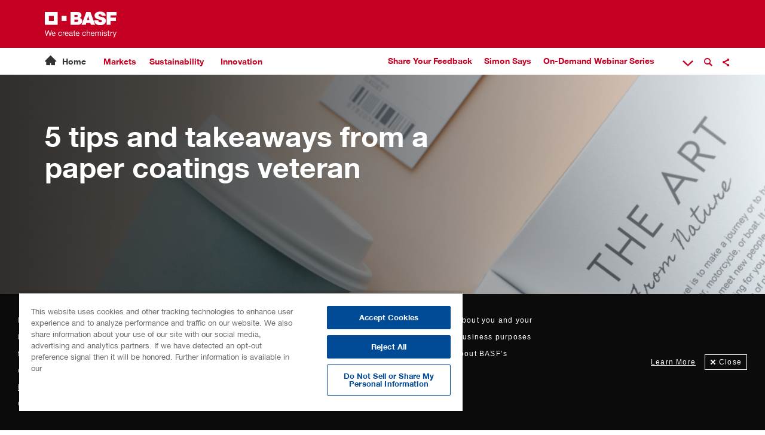

--- FILE ---
content_type: text/html; charset=UTF-8
request_url: https://insights.basf.com/home/article/read/5-tips-and-takeaways-from-a-paper-coatings-veteran
body_size: 15143
content:
<!DOCTYPE html><html lang="en">
    <!-- Load Header -->
     <head>
    <meta http-equiv="X-UA-Compatible" content="IE=edge">
<meta name="viewport" content="width=device-width, initial-scale=1.0">
<meta name="keywords" content="">
<meta name="description" content="Here are some of Peter Hayes�?? top insights, tips and takeaways from 30 years researching paper coatings and packaging.">
<meta name="og:title" content="5 tips and takeaways from a paper coatings veteran">
<meta name="og:url" content="https://insights.basf.com/home/article/read/5-tips-and-takeaways-from-a-paper-coatings-veteran">
<meta name="og:image" content="https://insights.basf.com/images/page/card_large/123.jpg">
<meta name="og:site_name" content="BASF Insights">
<meta name="twitter:site" content="BASF Insights">
<meta name="twitter:title" content="5 tips and takeaways from a paper coatings veteran">
<meta name="twitter:image:src" content="https://insights.basf.com/images/page/card_large/123.jpg">    <link rel="shortcut icon" type="image/ico" href="/images/interface/favicons/basf_red.png?v=2" />    <meta charset="utf-8">
        <title>5 tips and takeaways from a paper coatings veteran | Where business meets science</title><link href="/dist/style/basf/style_basf_full_red.css" media="screen" rel="stylesheet" type="text/css">
<link href="/images/interface/favicon.ico" rel="shortcut icon" type="image/vnd.microsoft.icon">
<link href="/dist/style/font-awesome.css" media="screen" rel="stylesheet" type="text/css">
<link href="/dist/style/style.min.css?v16" media="screen" rel="stylesheet" type="text/css">
<link href="/dist/style/style_focus-article.min.css?v4" media="screen" rel="stylesheet" type="text/css">
<link href="/dist/style/style_basf_full.css?v12" media="screen" rel="stylesheet" type="text/css">
<link href="/dist/style/widgets.css?v2" media="screen" rel="stylesheet" type="text/css">
<link href="/fonts/basf_icons_2018/style.css?v2" media="screen" rel="stylesheet" type="text/css">
<link href="/fonts/basf_icons/style.css?v2" media="screen" rel="stylesheet" type="text/css">
<link href="/fonts/basf_icons_newstyle/style.css?v2" media="screen" rel="stylesheet" type="text/css"><script type="text/javascript" src="/dist/js/vendor/jquery.min.js"></script>
<script type="text/javascript" src="/dist/js/vendor/iframeResizer.min.js"></script>
<script type="text/javascript" src="/dist/js/vendor/masonry.pkgd.min.js"></script>
<script type="text/javascript" src="/dist/js/vendor/validator.min.js"></script>
<script type="text/javascript" src="/dist/js/vendor/jquery.cycle2.min.js"></script>
<script type="text/javascript" src="/dist/js/vendor/jquery.cycle2.carousel.min.js"></script>
<script type="text/javascript" src="/dist/js/site_scripts.js?v3"></script>
<script type="text/javascript" src="/dist/js/gdpr.js"></script>
<script type="text/javascript" src="/dist/js/vendor/ckeditor5-build-classic/ckeditor.js"></script>
<script type="text/javascript" src="https://js.hcaptcha.com/1/api.js"></script></head>
    <body class="basf" ng-app="dmeApp">
        <script type="text/javascript">
    var utag_data = {
        page_language: "", // Language of the selected page eg. en  de  fr  jp  zh
        page_country: "", // Country Instance of the page e.g. global  de  fr  jp
        page_identifier: "", // Contains the main focus name for the page like main  industry  sub-industry  app
        page_name: "", // Contains a user-friendly name for the page e.g. title
        page_category: "", // Contains level 1 menu entry   e.g. ‚who we are‘  ‘innovation‘
        page_subcategory: "", // Contains level 2 menu entry   e.g. 'organization‘  ‘strategy‘
        page_type: "" // Contains the main type for the page like landing  news  article  error-page
    }
</script>


<!-- Loading script asynchronously -->
<script type="text/javascript">
    (function(a, b, c, d) {
        a = 'https://tags.tiqcdn.com/utag/basf/motumb2b/prod/utag.js';
        b = document;
        c = 'script';
        d = b.createElement(c);
        d.src = a;
        d.type = 'text/java' + c;
        d.async = true;
        a = b.getElementsByTagName(c)[0];
        a.parentNode.insertBefore(d, a);
    })();
</script>        
            <div class="banderole"><div class="wrapper"><div class="logo"><a href="/home"><svg version="1.1" xmlns="http://www.w3.org/2000/svg" xmlns:xlink="http://www.w3.org/1999/xlink" x="0px" y="0px"
       viewBox="0 0 283.5 141.7" enable-background="new 0 0 283.5 141.7" xml:space="preserve">
<g id="BG_Colour" display="none">
      <rect x="0" y="0" display="inline" fill="#4CAF45" width="283.5" height="141.7"/>
</g>
<g id="BASFw_x5F_wh100lg_x5F_4c">
      <g>
            <g opacity="1">
                  <path fill="#FFFFFF" d="M35.4,35.5v38.1h38.1V35.5H35.4z M61.8,61.8H47.2V47.2h14.6V61.8z"/>
                  <rect x="85.2" y="47.2" fill="#FFFFFF" width="14.6" height="14.6"/>
            </g>
            <path fill="#FFFFFF" d="M111.6,35.5c0,0,17.7,0,21.2,0c7.8,0,11.3,5.2,11.3,9.9c0,3.4-1.3,5.6-4.8,7.7c4.4,1.6,6.9,4.6,6.9,9.2
                  c0,5.5-4,11.3-13.3,11.3c-5.2,0-21.3,0-21.3,0L111.6,35.5z M123.2,64.9c0,0,4.9,0,7.7,0c2.7,0,4-2,4-3.7c0,0.8,0.4-3.2-3.6-3.2
                  c-2.1,0-8.1,0-8.1,0V64.9z M123.2,50.4c0,0,3.6,0,6.2,0c2.8,0,3.9-1.3,3.9-3.2c0-0.4-0.1-2.9-3.1-2.9c1.4,0-7,0-7,0V50.4z"/>
            <path fill="#FFFFFF" d="M158.3,35.5h12.3l14,38h-12.6l-1.8-5.7h-11.8l-1.6,5.7h-12.5L158.3,35.5z M163.9,46.7l-3.2,12.7h6.9
                  L163.9,46.7z"/>
            <path fill="#FFFFFF" d="M204.1,46.8h11.7c0-6.5-4.9-12.5-16.4-12.5c-12.6,0-16.6,7-16.6,12.1c0,8.2,10.1,10.4,10.4,10.5
                  c1.5,0.5,7.8,2.2,9.3,2.7c1.4,0.5,2.6,1.6,2.6,3c0,2.2-2.6,3.3-4.9,3.3c-1.4,0-6.2-0.5-6.2-5.5h-12.1c0,6.7,4.6,14.2,17.5,14.2
                  c14.3,0,17.2-8.5,17.2-13c0-3.7-2.1-7.8-6.9-9.7c-2.9-1.2-7.7-2.2-10.1-2.9c-1.2-0.4-5.3-1.2-5.3-3.7c0-3.2,5.2-2.8,4.5-2.8
                  C201.3,42.5,204.1,43.8,204.1,46.8z"/>
            <polygon fill="#FFFFFF" points="218.8,35.4 248,35.4 248,45.5 230.5,45.5 230.5,52.2 246.1,52.2 246.1,61.8 230.4,61.8 
                  230.4,73.5 218.8,73.5         "/>
      </g>
      <g>
            <polygon fill="#FFFFFF" points="50.6,103.7 50.6,103.6 47,89.9 44.7,89.9 41,103.7 40.8,103.7 40.8,103.6 37.6,89.9 35.5,89.9 
                  39.7,106.3 41.9,106.3 45.7,92.4 45.8,92.4 45.9,92.5 49.6,106.3 51.8,106.3 56.2,89.9 54.1,89.9 50.8,103.7          "/>
            <path fill="#FFFFFF" d="M65.9,96.5c-0.4-0.7-1-1.2-1.7-1.7c-0.7-0.4-1.6-0.7-2.6-0.7c-0.8,0-1.6,0.2-2.2,0.5
                  c-0.7,0.3-1.3,0.7-1.8,1.3c-0.5,0.5-0.9,1.2-1.2,1.9c-0.3,0.7-0.4,1.6-0.4,2.5c0,0.9,0.2,1.8,0.4,2.5c0.2,0.8,0.6,1.4,1.1,2
                  c0.5,0.5,1.1,1,1.8,1.3c0.7,0.3,1.5,0.5,2.5,0.5c1.3,0,2.5-0.3,3.3-1c0.9-0.7,1.4-1.6,1.7-2.9H65c-0.2,0.8-0.5,1.4-1.1,1.8
                  c-0.5,0.4-1.2,0.6-2.1,0.6c-0.7,0-1.2-0.1-1.7-0.3c-0.5-0.2-0.9-0.5-1.2-0.9c-0.3-0.4-0.5-0.8-0.7-1.3c-0.1-0.5-0.2-1-0.2-1.5
                  l0-0.1h9c0-0.7,0-1.4-0.2-2.2C66.6,97.9,66.3,97.2,65.9,96.5 M58,99.3L58,99.3c0-0.5,0.1-1,0.3-1.4c0.2-0.4,0.4-0.8,0.7-1.1
                  c0.3-0.3,0.7-0.6,1.1-0.7c0.4-0.2,0.9-0.3,1.4-0.3c0.5,0,1,0.1,1.4,0.3c0.4,0.2,0.8,0.4,1.1,0.7c0.3,0.3,0.6,0.7,0.7,1.1
                  c0.2,0.4,0.3,0.9,0.3,1.3l0,0.1H58z"/>
            <path fill="#FFFFFF" d="M80.8,105c-0.6,0-1.2-0.1-1.6-0.4c-0.5-0.3-0.8-0.6-1.1-1c-0.3-0.4-0.5-0.9-0.6-1.4
                  c-0.1-0.5-0.2-1.1-0.2-1.6c0-0.6,0.1-1.2,0.2-1.8c0.1-0.6,0.3-1.1,0.6-1.5c0.3-0.4,0.7-0.8,1.2-1.1c0.5-0.3,1.1-0.4,1.8-0.4
                  c0.8,0,1.5,0.2,2,0.6c0.5,0.4,0.8,1,1,1.7H86c-0.1-0.7-0.3-1.3-0.5-1.7c-0.3-0.5-0.7-0.9-1.1-1.3c-0.4-0.3-1-0.6-1.6-0.7
                  c-0.6-0.2-1.2-0.2-1.9-0.2c-0.9,0-1.8,0.2-2.5,0.5c-0.7,0.3-1.3,0.8-1.8,1.3c-0.5,0.6-0.8,1.2-1,2c-0.2,0.8-0.3,1.6-0.3,2.5
                  c0,0.9,0.1,1.7,0.4,2.4c0.2,0.7,0.6,1.4,1.1,1.9c0.5,0.5,1,0.9,1.7,1.2c0.7,0.3,1.5,0.4,2.4,0.4c1.5,0,2.7-0.4,3.6-1.2
                  c0.9-0.8,1.4-1.9,1.6-3.3h-1.9c-0.1,0.9-0.5,1.6-1,2.1C82.6,104.7,81.8,105,80.8,105"/>
            <path fill="#FFFFFF" d="M92.1,94.8c-0.7,0.5-1.4,1.2-1.8,2.1l0,0h-0.1v-2.5h-1.7v11.9h1.8V101c0-0.8,0.1-1.5,0.2-2.1
                  c0.2-0.6,0.4-1.1,0.8-1.5c0.3-0.4,0.8-0.8,1.4-1c0.5-0.2,1.2-0.3,2-0.3v-2c0,0-0.1,0-0.1,0C93.5,94.2,92.7,94.4,92.1,94.8"/>
            <path fill="#FFFFFF" d="M104.7,96.5c-0.4-0.7-1-1.2-1.7-1.7c-0.7-0.4-1.6-0.7-2.6-0.7c-0.8,0-1.6,0.2-2.2,0.5
                  c-0.7,0.3-1.3,0.7-1.8,1.3c-0.5,0.5-0.9,1.2-1.2,1.9s-0.4,1.6-0.4,2.5c0,0.9,0.2,1.8,0.4,2.5c0.2,0.8,0.6,1.4,1.1,2
                  c0.5,0.5,1.1,1,1.8,1.3c0.7,0.3,1.5,0.5,2.5,0.5c1.3,0,2.5-0.3,3.3-1c0.9-0.7,1.4-1.6,1.7-2.9h-1.8c-0.2,0.8-0.5,1.4-1.1,1.8
                  c-0.5,0.4-1.2,0.6-2.1,0.6c-0.7,0-1.2-0.1-1.7-0.3c-0.5-0.2-0.9-0.5-1.2-0.9c-0.3-0.4-0.5-0.8-0.7-1.3c-0.1-0.5-0.2-1-0.2-1.5
                  l0-0.1h9c0-0.7,0-1.4-0.2-2.2C105.4,97.9,105.1,97.2,104.7,96.5 M96.8,99.3L96.8,99.3c0-0.5,0.1-1,0.3-1.4
                  c0.2-0.4,0.4-0.8,0.7-1.1c0.3-0.3,0.7-0.6,1.1-0.7c0.4-0.2,0.9-0.3,1.4-0.3c0.5,0,1,0.1,1.4,0.3c0.4,0.2,0.8,0.4,1.1,0.7
                  c0.3,0.3,0.6,0.7,0.7,1.1c0.2,0.4,0.3,0.9,0.3,1.3l0,0.1H96.8z"/>
            <path fill="#FFFFFF" d="M117.7,104.6c-0.1-0.2-0.1-0.6-0.1-1v-6.2c0-0.7-0.1-1.2-0.4-1.7c-0.3-0.4-0.6-0.8-1-1
                  c-0.4-0.2-0.9-0.4-1.4-0.5c-1.2-0.2-2.4-0.2-3.5,0.1c-0.6,0.1-1.1,0.4-1.6,0.7c-0.5,0.3-0.8,0.7-1.1,1.2c-0.3,0.5-0.4,1.1-0.5,1.8
                  h1.8c0.1-0.9,0.4-1.5,0.9-1.8c0.6-0.3,1.3-0.5,2.1-0.5c0.3,0,0.6,0,0.9,0.1c0.3,0,0.6,0.1,0.9,0.3c0.3,0.1,0.5,0.4,0.6,0.6
                  c0.2,0.3,0.3,0.6,0.3,1.1c0,0.4-0.1,0.7-0.3,0.9c-0.2,0.2-0.5,0.4-0.9,0.5c-0.4,0.1-0.8,0.2-1.3,0.2c-0.5,0.1-1,0.1-1.5,0.2
                  c-0.5,0.1-1,0.2-1.5,0.3c-0.5,0.1-0.9,0.3-1.3,0.6c-0.4,0.3-0.7,0.6-0.9,1c-0.2,0.4-0.3,1-0.3,1.6c0,0.6,0.1,1.1,0.3,1.5
                  c0.2,0.4,0.5,0.8,0.8,1c0.4,0.3,0.8,0.5,1.2,0.6c0.5,0.1,1,0.2,1.5,0.2c0.8,0,1.6-0.1,2.3-0.4c0.7-0.3,1.3-0.7,1.9-1.4l0.1-0.1
                  v0.2c0,0.6,0.1,1.1,0.4,1.4c0.3,0.3,0.7,0.4,1.2,0.4c0.6,0,1-0.1,1.4-0.3v-1.4c-0.2,0.1-0.4,0.1-0.5,0.1
                  C118,105,117.8,104.9,117.7,104.6 M115.8,102.2c0,0.3-0.1,0.6-0.2,0.9c-0.1,0.3-0.4,0.6-0.7,0.9c-0.3,0.3-0.7,0.5-1.2,0.7
                  c-0.5,0.2-1,0.3-1.7,0.3c-0.3,0-0.6,0-0.9-0.1c-0.3-0.1-0.5-0.2-0.8-0.3c-0.2-0.1-0.4-0.3-0.5-0.6c-0.1-0.2-0.2-0.5-0.2-0.9
                  c0-0.5,0.1-0.9,0.3-1.2c0.2-0.3,0.5-0.5,0.9-0.7c0.4-0.2,0.8-0.3,1.2-0.3c0.4-0.1,0.9-0.1,1.3-0.2c0.4-0.1,0.9-0.1,1.3-0.2
                  c0.4-0.1,0.7-0.2,0.9-0.4l0.1-0.1V102.2z"/>
            <path fill="#FFFFFF" d="M137.1,96.5c-0.4-0.7-1-1.2-1.7-1.7c-0.7-0.4-1.6-0.7-2.6-0.7c-0.8,0-1.6,0.2-2.2,0.5
                  c-0.7,0.3-1.3,0.7-1.8,1.3c-0.5,0.5-0.9,1.2-1.2,1.9c-0.3,0.7-0.4,1.6-0.4,2.5c0,0.9,0.2,1.7,0.4,2.5c0.2,0.8,0.6,1.4,1.1,2
                  c0.5,0.5,1.1,1,1.8,1.3c0.7,0.3,1.5,0.5,2.5,0.5c1.3,0,2.5-0.3,3.3-1c0.9-0.7,1.4-1.6,1.7-2.9h-1.8c-0.2,0.8-0.5,1.4-1.1,1.8
                  c-0.5,0.4-1.2,0.6-2.1,0.6c-0.7,0-1.2-0.1-1.7-0.3c-0.5-0.2-0.9-0.5-1.2-0.9c-0.3-0.4-0.5-0.8-0.7-1.3c-0.1-0.5-0.2-1-0.2-1.5
                  l0-0.1h9c0-0.7,0-1.5-0.2-2.2C137.8,97.9,137.5,97.2,137.1,96.5 M129.2,99.3L129.2,99.3c0-0.5,0.1-1,0.3-1.4
                  c0.2-0.4,0.4-0.8,0.7-1.1c0.3-0.3,0.7-0.6,1.1-0.7c0.4-0.2,0.9-0.3,1.4-0.3c0.5,0,1,0.1,1.4,0.3c0.4,0.2,0.8,0.4,1.1,0.7
                  c0.3,0.3,0.6,0.7,0.7,1.1c0.2,0.4,0.3,0.9,0.3,1.3l0,0.1H129.2z"/>
            <path fill="#FFFFFF" d="M152,105c-0.6,0-1.2-0.1-1.6-0.4c-0.5-0.2-0.8-0.6-1.1-1c-0.3-0.4-0.5-0.9-0.6-1.4
                  c-0.1-0.5-0.2-1.1-0.2-1.6c0-0.6,0.1-1.2,0.2-1.8c0.1-0.6,0.3-1.1,0.6-1.5c0.3-0.4,0.7-0.8,1.2-1.1c0.5-0.3,1.1-0.4,1.8-0.4
                  c0.8,0,1.5,0.2,2,0.6c0.5,0.4,0.8,1,1,1.7h1.9c-0.1-0.7-0.3-1.3-0.5-1.7c-0.3-0.5-0.7-0.9-1.1-1.3c-0.4-0.3-1-0.6-1.6-0.7
                  c-0.6-0.2-1.2-0.2-1.9-0.2c-0.9,0-1.8,0.2-2.5,0.5c-0.7,0.3-1.3,0.8-1.8,1.3c-0.5,0.6-0.8,1.2-1,2c-0.2,0.8-0.3,1.6-0.3,2.5
                  c0,0.9,0.1,1.7,0.4,2.4c0.2,0.7,0.6,1.4,1.1,1.9c0.5,0.5,1,0.9,1.7,1.2c0.7,0.3,1.5,0.4,2.4,0.4c1.5,0,2.7-0.4,3.6-1.2
                  c0.9-0.8,1.4-1.9,1.6-3.3h-1.9c-0.1,0.9-0.5,1.6-1,2.1C153.8,104.7,153,105,152,105"/>
            <path fill="#FFFFFF" d="M168.6,95.4c-0.3-0.4-0.7-0.7-1.2-0.9c-0.5-0.2-1.2-0.3-1.9-0.3c-0.3,0-0.7,0-1.1,0.1
                  c-0.4,0.1-0.7,0.2-1.1,0.4c-0.3,0.2-0.7,0.4-0.9,0.6c-0.3,0.2-0.5,0.6-0.7,0.9l0,0h-0.1v-6.3h-1.8v16.4h1.8v-6.7
                  c0-0.5,0.1-1.1,0.2-1.5c0.2-0.5,0.4-0.9,0.7-1.2c0.3-0.3,0.7-0.6,1.1-0.8c0.4-0.2,1-0.3,1.6-0.3c0.8,0,1.4,0.2,1.8,0.7
                  c0.4,0.4,0.7,1,0.7,1.8v8h1.8v-7.8c0-0.6-0.1-1.2-0.2-1.8C169.2,96.2,168.9,95.8,168.6,95.4"/>
            <path fill="#FFFFFF" d="M181.8,96.5c-0.4-0.7-1-1.2-1.7-1.7c-0.7-0.4-1.6-0.7-2.6-0.7c-0.8,0-1.6,0.2-2.2,0.5
                  c-0.7,0.3-1.3,0.7-1.8,1.3c-0.5,0.5-0.9,1.2-1.2,1.9c-0.3,0.7-0.4,1.6-0.4,2.5c0,0.9,0.2,1.7,0.4,2.5c0.2,0.8,0.6,1.4,1.1,2
                  c0.5,0.5,1.1,1,1.8,1.3c0.7,0.3,1.5,0.5,2.5,0.5c1.3,0,2.5-0.3,3.3-1c0.9-0.7,1.4-1.6,1.7-2.9h-1.8c-0.2,0.8-0.5,1.4-1.1,1.8
                  c-0.5,0.4-1.2,0.6-2.1,0.6c-0.7,0-1.2-0.1-1.7-0.3c-0.5-0.2-0.9-0.5-1.2-0.9c-0.3-0.4-0.5-0.8-0.7-1.3c-0.1-0.5-0.2-1-0.2-1.5
                  l0-0.1h9c0-0.7,0-1.4-0.2-2.2C182.5,97.9,182.3,97.2,181.8,96.5 M173.9,99.3L173.9,99.3c0-0.5,0.1-1,0.3-1.4
                  c0.2-0.4,0.4-0.8,0.7-1.1c0.3-0.3,0.7-0.6,1.1-0.7c0.4-0.2,0.9-0.3,1.4-0.3c0.5,0,1,0.1,1.4,0.3c0.4,0.2,0.8,0.4,1.1,0.7
                  c0.3,0.3,0.6,0.7,0.7,1.1c0.2,0.4,0.3,0.9,0.3,1.3l0,0.1H173.9z"/>
            <path fill="#FFFFFF" d="M200.9,95c-0.3-0.3-0.8-0.5-1.2-0.6c-0.5-0.1-1-0.2-1.6-0.2c-0.8,0-1.5,0.2-2.1,0.5
                  c-0.6,0.4-1.2,0.9-1.6,1.5l-0.1,0.1l0-0.1c-0.2-0.7-0.7-1.2-1.2-1.5c-0.6-0.3-1.3-0.5-2-0.5c-1.7,0-3,0.7-3.9,2l0,0H187v-1.8h-1.7
                  v11.9h1.8v-7.4c0-0.2,0.1-0.5,0.2-0.9c0.1-0.4,0.3-0.7,0.6-1c0.3-0.3,0.6-0.6,1-0.9c0.4-0.2,0.9-0.4,1.5-0.4
                  c0.5,0,0.8,0.1,1.1,0.2c0.3,0.1,0.5,0.3,0.7,0.6c0.2,0.2,0.3,0.5,0.4,0.9c0.1,0.3,0.1,0.7,0.1,1.1v7.8h1.8v-7.4
                  c0-0.9,0.3-1.7,0.9-2.3c0.6-0.6,1.4-0.9,2.3-0.9c0.5,0,0.9,0.1,1.2,0.2c0.3,0.1,0.6,0.3,0.7,0.6c0.2,0.2,0.3,0.5,0.4,0.9
                  c0.1,0.3,0.1,0.7,0.1,1.1v7.8h1.8v-8.7c0-0.6-0.1-1.1-0.3-1.6C201.5,95.6,201.2,95.3,200.9,95"/>
            <path fill="#FFFFFF" d="M207,92.2h-1.8v-2.3h1.8V92.2z M207,94.5h-1.8v11.9h1.8V94.5z"/>
            <path fill="#FFFFFF" d="M218.1,105.8c0.5-0.3,0.9-0.7,1.2-1.1c0.3-0.5,0.4-1.1,0.4-1.8c0-0.6-0.1-1-0.3-1.4
                  c-0.2-0.4-0.5-0.7-0.9-0.9c-0.4-0.3-0.8-0.5-1.2-0.6c-0.5-0.2-1-0.3-1.4-0.4c-0.5-0.1-0.9-0.2-1.4-0.3c-0.5-0.1-0.9-0.2-1.3-0.4
                  c-0.4-0.1-0.7-0.3-0.9-0.6c-0.3-0.2-0.4-0.5-0.4-0.9c0-0.3,0.1-0.6,0.2-0.8c0.2-0.2,0.4-0.4,0.6-0.5c0.2-0.1,0.5-0.2,0.8-0.2
                  c0.6-0.1,1.3-0.1,1.9,0c0.3,0.1,0.6,0.2,0.9,0.3c0.3,0.2,0.5,0.4,0.7,0.6c0.2,0.2,0.3,0.6,0.3,0.9h1.8c0-0.7-0.2-1.3-0.5-1.7
                  c-0.3-0.5-0.6-0.9-1-1.1c-0.4-0.3-0.9-0.5-1.5-0.6c-0.6-0.1-1.2-0.2-1.9-0.2c-0.5,0-1,0.1-1.6,0.2c-0.5,0.1-1,0.3-1.4,0.6
                  c-0.4,0.3-0.8,0.6-1,1c-0.3,0.4-0.4,0.9-0.4,1.5c0,0.8,0.2,1.3,0.6,1.8c0.4,0.4,0.9,0.8,1.4,1c0.6,0.2,1.2,0.4,1.9,0.6
                  c0.7,0.1,1.3,0.3,1.9,0.4c0.6,0.2,1.1,0.4,1.5,0.6c0.4,0.3,0.6,0.7,0.6,1.2c0,0.4-0.1,0.7-0.3,1c-0.2,0.2-0.4,0.4-0.7,0.6
                  c-0.3,0.1-0.6,0.2-1,0.3c-0.8,0.1-1.5,0.1-2.2,0c-0.4-0.1-0.7-0.2-1-0.4c-0.3-0.2-0.6-0.4-0.8-0.7c-0.2-0.3-0.3-0.7-0.3-1.1h-1.8
                  c0,0.7,0.2,1.3,0.5,1.8c0.3,0.5,0.6,0.9,1.1,1.2s1,0.5,1.6,0.7c1.1,0.3,2.4,0.3,3.7,0C217,106.3,217.6,106.1,218.1,105.8"/>
            <path fill="#FFFFFF" d="M224.7,90.9h-1.8v3.6h-2v1.6h2v7.7c0,0.5,0.1,1,0.2,1.3c0.1,0.3,0.3,0.6,0.5,0.8c0.2,0.2,0.5,0.3,0.9,0.4
                  c0.4,0.1,0.8,0.1,1.3,0.1h1.4v-1.6h-0.8c-0.3,0-0.6,0-0.8,0c-0.2,0-0.4-0.1-0.5-0.2c-0.1-0.1-0.2-0.2-0.2-0.4
                  c0-0.1-0.1-0.3-0.1-0.6v-7.5h2.5v-1.6h-2.5V90.9z"/>
            <path fill="#FFFFFF" d="M123.4,90.9h-1.8v3.6h-2v1.6h2v7.7c0,0.5,0.1,1,0.2,1.3c0.1,0.3,0.3,0.6,0.5,0.8c0.2,0.2,0.5,0.3,0.9,0.4
                  c0.4,0.1,0.8,0.1,1.3,0.1h1.4v-1.6H125c-0.3,0-0.6,0-0.8,0c-0.2,0-0.4-0.1-0.5-0.2c-0.1-0.1-0.2-0.2-0.2-0.4
                  c0-0.1-0.1-0.3-0.1-0.6v-7.5h2.5v-1.6h-2.5V90.9z"/>
            <path fill="#FFFFFF" d="M231.7,97.1L231.7,97.1L231.7,97.1l-0.1-2.6h-1.7v11.9h1.8v-5.1c0-0.8,0.1-1.5,0.2-2.1
                  c0.2-0.6,0.4-1.1,0.8-1.5c0.3-0.4,0.8-0.8,1.4-1c0.5-0.2,1.2-0.3,2-0.3v-2c-1,0-1.9,0.2-2.5,0.6C232.8,95.4,232.2,96.1,231.7,97.1
                  "/>
            <path fill="#FFFFFF" d="M242.1,109.4c0.2-0.4,0.4-0.9,0.7-1.5l5.2-13.5h-1.9l-3.4,9.8h-0.1l0,0l-3.5-9.8H237l4.7,11.9l0,0l-0.8,2
                  c-0.2,0.4-0.4,0.7-0.7,0.8c-0.3,0.2-0.6,0.3-1,0.3c-0.2,0-0.4,0-0.6-0.1c-0.2-0.1-0.3-0.1-0.5-0.2v1.7c0.2,0.1,0.4,0.1,0.6,0.1
                  c0.2,0,0.5,0,0.7,0c0.4,0,0.8-0.1,1.1-0.2c0.3-0.1,0.6-0.3,0.9-0.5C241.7,110.1,241.9,109.8,242.1,109.4"/>
      </g>
</g>
<g id="Grid_Lines" display="none">
      <line display="inline" fill="none" x1="35.4" y1="0" x2="35.4" y2="141.7"/>
      <line display="inline" fill="none" x1="70.9" y1="0" x2="70.9" y2="141.7"/>
      <line display="inline" fill="none" x1="106.3" y1="0" x2="106.3" y2="141.7"/>
      <line display="inline" fill="none" x1="141.7" y1="0" x2="141.7" y2="141.7"/>
      <line display="inline" fill="none" x1="177.2" y1="0" x2="177.2" y2="141.7"/>
      <line display="inline" fill="none" x1="212.6" y1="0" x2="212.6" y2="141.7"/>
      <line display="inline" fill="none" x1="248" y1="0" x2="248" y2="141.7"/>
      <line display="inline" fill="none" x1="0" y1="70.9" x2="283.5" y2="70.9"/>
      <line display="inline" fill="none" x1="0" y1="106.3" x2="283.5" y2="106.3"/>
      <line display="inline" fill="none" x1="0" y1="35.5" x2="283.5" y2="35.5"/>
</g>
</svg></a></div></div></div><nav class="main-navigation"><div class="wrapper"><button class="btn-open-mobile-nav instance-name js-toggle-mobile-nav"><i class="basf-icon-new-style icon-menue icon-open" title="Menu"></i><i class="basf-icon-close-sign icon-close" title="Close Menu"></i></button><span class="mobile-nav-title">Home</span> <div class="desktop-navigation-wrapper"><ul class="level-0 home-mobile"><li class="home"><a href="/home">Home</a></li></ul><ul class="level-0 home-nav"><li><a class="instance-name">Markets</a></li><li><a href="/home/articles/tag/sustainability">Sustainability</a></li><li><a href="/home/articles/tag/innovation">Innovation</a></li><span class="focus-nav"><li><a href="https://forms.office.com/pages/responsepage.aspx?id=aziq7N_I4EytAXQMvbW6VYTd34tl7NFBq42tTmw-H9FUNFJLUENIRk42UzFFNTVDOU85MEFXSUhCVyQlQCN0PWcu&j=44898&sfmc_sub=5727353&l=11_HTML&u=667863&mid=510002636&jb=86&at_medium=email&at_emailtype=promotion&at_campaign=sfmc-campaign&at_creation=ED+Monthly+Newsletter+(Jan+2023)&at_link=https%3a%2f%2fforms.office.com%2fe%2f3fNYD8k1JT%3fj%3d%25%25jobid%25%25%26sfmc_sub%3d%25%25SubscriberID%25%25%26l%3d%25%25List_%25%25%26u%3d667863%26mid%3d%25%25MemberID%25%25%26jb%3d86&at_recipient_id=00Q7T000005JagkUAC" target="_blank" rel="nofollow">Share Your Feedback</a></li><li><a href="/home/article/read/simon-says">Simon Says</a></li><li><a href="https://www.basf.com/us/en/products/General-Business-Topics/dispersions/Webinar.html" target="_blank" rel="nofollow">On-Demand Webinar Series</a></li></span></div><div class="mobile-navigation-wrapper"><ul class="level-0 home-mobile"><li class="home"><a href="/home">Home</a></li></ul></div><div class="icons-menu"><a class="icons-menu__instance instance-name"><i class="basf-icon-angle-down" title="Instance"></i></a><a class="icons-menu__search js-open-search"><i class="basf-icon-search" title="Search"></i></a><a class="icons-menu__share js-open-share"><i class="basf-icon-share" title="Share"></i></a><div class="share-menu"><button class="share-menu__close js-close-share"><i class="basf-icon-close-sign" title="Close"></i></button><a href="http://www.facebook.com/share.php?u=http%3A%2F%2Finsights.basf.com%2Fhome%2Farticle%2Fread%2F5-tips-and-takeaways-from-a-paper-coatings-veteran" target="_blank"><i class="basf-icon-new-style icon-typ-2 icon-facebook social" title="Facebook"></i></a><a href="https://www.linkedin.com/shareArticle?mini=true&url=http%3A%2F%2Finsights.basf.com%2Fhome%2Farticle%2Fread%2F5-tips-and-takeaways-from-a-paper-coatings-veteran&title=5+tips+and+takeaways+from+a+paper+coatings+veteran" target="_blank"><i class="basf-icon-new-style icon-typ-2 icon-linkedin social" title="LinkedIn"></i></a><a href="http://www.twitter.com/share?url=http%3A%2F%2Finsights.basf.com%2Fhome%2Farticle%2Fread%2F5-tips-and-takeaways-from-a-paper-coatings-veteran" target="_blank"><i class="basf-icon-new-style icon-typ-2 icon-twitter social" title="Twitter"></i></a><a href="https://plus.google.com/share?url=http%3A%2F%2Finsights.basf.com%2Fhome%2Farticle%2Fread%2F5-tips-and-takeaways-from-a-paper-coatings-veteran" target="_blank"><i class="basf-icon-new-style icon-typ-2 icon-google social" title="Google+"></i></a><a href="mailto:?subject=5 tips and takeaways from a paper coatings veteran&amp;body=Check out this site http%3A%2F%2Finsights.basf.com%2Fhome%2Farticle%2Fread%2F5-tips-and-takeaways-from-a-paper-coatings-veteran."><i class="basf-icon-mail" title="Email"></i></a></div></div><div class="main-navigation__search"><input type="text" name="q" class="main-nav-search" id="searchBox" placeholder="Search..."><button class="btn-search"><i class="basf-icon-new-style icon-search-new"></i></button></div></nav><div class="instance-toolbar"><div class="wrapper"><div class="instance-toolbar__container"><ul class="flyout style-company_style"><li class="container-fluid grey"><ul class="col-md-12 wrapMenuLinks company"><li class="items col-sm-6 col-md-6 col-lg-4"><a href="/automotive" class="mainmenu-link headline">Automotive & Transportation</a><ul class="subMenuContainer"><li class="subMenuItem"><a class="menuItem" href="/automotive/articles/tag/automotive-coatings"><span>Automotive Coatings</span></a></li><li class="subMenuItem"><a class="menuItem" href="/automotive/articles/tag/aerospace-coatings"><span>Aerospace Coatings</span></a></li></ul></li><li class="items col-sm-6 col-md-6 col-lg-4"><a href="/construction" class="mainmenu-link headline">Construction</a><ul class="subMenuContainer"><li class="subMenuItem"><a class="menuItem" href="/construction/articles/tag/infrastructure"><span>Infrastructure</span></a></li><li class="subMenuItem"><a class="menuItem" href="/construction/articles/tag/residential"><span>Residential</span></a></li><li class="subMenuItem"><a class="menuItem" href="/construction/articles/tag/commercial"><span>Commercial</span></a></li><li class="subMenuItem"><a class="menuItem" href="/construction/articles/tag/restoration-and-repair"><span>Restoration & Repair</span></a></li><li class="subMenuItem"><a class="menuItem" href="/construction/articles/tag/performance"><span>Performance</span></a></li><li class="subMenuItem"><a class="menuItem" href="/construction/articles/tag/resilient-construction"><span>Resilient Construction</span></a></li></ul></li><li class="items col-sm-6 col-md-6 col-lg-4"><a href="/energy-and-resources" class="mainmenu-link headline">Energy & Resources</a><ul class="subMenuContainer"></ul></li><li class="items col-sm-6 col-md-6 col-lg-4"><a href="/furniture" class="mainmenu-link headline">Furniture & Wood</a><ul class="subMenuContainer"><li class="subMenuItem"><a class="menuItem" href="/furniture/articles/tag/wood-coatings"><span>Wood Coatings</span></a></li><li class="subMenuItem"><a class="menuItem" href="/furniture/articles/tag/floor-care"><span>Floor Care</span></a></li></ul></li><li class="items col-sm-6 col-md-6 col-lg-4"><a href="/paints-coatings" class="mainmenu-link headline">Paints & Coatings</a><ul class="subMenuContainer"><li class="subMenuItem"><a class="menuItem" href="/paints-coatings/articles/tag/architectural-coatings"><span>Architectural Coatings</span></a></li><li class="subMenuItem"><a class="menuItem" href="/paints-coatings/articles/tag/coatings"><span>Coatings</span></a></li><li class="subMenuItem"><a class="menuItem" href="/paints-coatings/articles/tag/marine-ace"><span>Marine & ACE</span></a></li><li class="subMenuItem"><a class="menuItem" href="/paints-coatings/articles/tag/industrial-coatings"><span>Industrial Coatings</span></a></li></ul></li><li class="items col-sm-6 col-md-6 col-lg-4"><a href="/plastics-and-rubber" class="mainmenu-link headline">Plastics & Rubber</a><ul class="subMenuContainer"></ul></li><li class="items col-sm-6 col-md-6 col-lg-4"><a href="/packaging-print" class="mainmenu-link headline">Printing & Packaging</a><ul class="subMenuContainer"><li class="subMenuItem"><a class="menuItem" href="/packaging-print/articles/tag/functional-packaging"><span>Functional Packaging</span></a></li><li class="subMenuItem"><a class="menuItem" href="/packaging-print/articles/tag/flexible-packaging"><span>Flexible Packaging</span></a></li><li class="subMenuItem"><a class="menuItem" href="/packaging-print/articles/tag/paper-paperboard"><span>Paper & Paperboard</span></a></li><li class="subMenuItem"><a class="menuItem" href="/packaging-print/articles/tag/digital-inks"><span>Digital Inks</span></a></li><li class="subMenuItem"><a class="menuItem" href="/packaging-print/articles/tag/adhesives"><span>Adhesives</span></a></li></ul></li><li class="items col-sm-6 col-md-6 col-lg-4"><a href="/pulp-paper" class="mainmenu-link headline">Pulp & Paper</a><ul class="subMenuContainer"><li class="subMenuItem"><a class="menuItem" href="/pulp-paper/articles/tag/paper-coatings"><span>Paper Coatings</span></a></li></ul></li><li class="items col-sm-6 col-md-6 col-lg-4"><a href="/textile-leather-footwear" class="mainmenu-link headline">Textile, Leather & Footwear</a><ul class="subMenuContainer"><li class="subMenuItem"><a class="menuItem" href="/textile-leather-footwear/articles/tag/footwear"><span>Footwear</span></a></li></ul></li></ul></li></ul></div></div></div><div class="page-header" style="background-image: url(/images/page/header/123.jpg)"><div class="overlay"></div><div class="wrapper"><div class="page-header__content"><h1>5 tips and takeaways from a paper coatings veteran</h1></div></div></div><div class="title-banner"><div class="wrapper"><div class="logo"><a href="/homehome"><svg version="1.1" xmlns="http://www.w3.org/2000/svg" xmlns:xlink="http://www.w3.org/1999/xlink" x="0px" y="0px"
       viewBox="0 0 283.5 141.7" enable-background="new 0 0 283.5 141.7" xml:space="preserve">
<g id="BG_Colour" display="none">
      <rect x="0" y="0" display="inline" fill="#4CAF45" width="283.5" height="141.7"/>
</g>
<g id="BASFw_x5F_wh100lg_x5F_4c">
      <g>
            <g opacity="1">
                  <path fill="#FFFFFF" d="M35.4,35.5v38.1h38.1V35.5H35.4z M61.8,61.8H47.2V47.2h14.6V61.8z"/>
                  <rect x="85.2" y="47.2" fill="#FFFFFF" width="14.6" height="14.6"/>
            </g>
            <path fill="#FFFFFF" d="M111.6,35.5c0,0,17.7,0,21.2,0c7.8,0,11.3,5.2,11.3,9.9c0,3.4-1.3,5.6-4.8,7.7c4.4,1.6,6.9,4.6,6.9,9.2
                  c0,5.5-4,11.3-13.3,11.3c-5.2,0-21.3,0-21.3,0L111.6,35.5z M123.2,64.9c0,0,4.9,0,7.7,0c2.7,0,4-2,4-3.7c0,0.8,0.4-3.2-3.6-3.2
                  c-2.1,0-8.1,0-8.1,0V64.9z M123.2,50.4c0,0,3.6,0,6.2,0c2.8,0,3.9-1.3,3.9-3.2c0-0.4-0.1-2.9-3.1-2.9c1.4,0-7,0-7,0V50.4z"/>
            <path fill="#FFFFFF" d="M158.3,35.5h12.3l14,38h-12.6l-1.8-5.7h-11.8l-1.6,5.7h-12.5L158.3,35.5z M163.9,46.7l-3.2,12.7h6.9
                  L163.9,46.7z"/>
            <path fill="#FFFFFF" d="M204.1,46.8h11.7c0-6.5-4.9-12.5-16.4-12.5c-12.6,0-16.6,7-16.6,12.1c0,8.2,10.1,10.4,10.4,10.5
                  c1.5,0.5,7.8,2.2,9.3,2.7c1.4,0.5,2.6,1.6,2.6,3c0,2.2-2.6,3.3-4.9,3.3c-1.4,0-6.2-0.5-6.2-5.5h-12.1c0,6.7,4.6,14.2,17.5,14.2
                  c14.3,0,17.2-8.5,17.2-13c0-3.7-2.1-7.8-6.9-9.7c-2.9-1.2-7.7-2.2-10.1-2.9c-1.2-0.4-5.3-1.2-5.3-3.7c0-3.2,5.2-2.8,4.5-2.8
                  C201.3,42.5,204.1,43.8,204.1,46.8z"/>
            <polygon fill="#FFFFFF" points="218.8,35.4 248,35.4 248,45.5 230.5,45.5 230.5,52.2 246.1,52.2 246.1,61.8 230.4,61.8 
                  230.4,73.5 218.8,73.5         "/>
      </g>
      <g>
            <polygon fill="#FFFFFF" points="50.6,103.7 50.6,103.6 47,89.9 44.7,89.9 41,103.7 40.8,103.7 40.8,103.6 37.6,89.9 35.5,89.9 
                  39.7,106.3 41.9,106.3 45.7,92.4 45.8,92.4 45.9,92.5 49.6,106.3 51.8,106.3 56.2,89.9 54.1,89.9 50.8,103.7          "/>
            <path fill="#FFFFFF" d="M65.9,96.5c-0.4-0.7-1-1.2-1.7-1.7c-0.7-0.4-1.6-0.7-2.6-0.7c-0.8,0-1.6,0.2-2.2,0.5
                  c-0.7,0.3-1.3,0.7-1.8,1.3c-0.5,0.5-0.9,1.2-1.2,1.9c-0.3,0.7-0.4,1.6-0.4,2.5c0,0.9,0.2,1.8,0.4,2.5c0.2,0.8,0.6,1.4,1.1,2
                  c0.5,0.5,1.1,1,1.8,1.3c0.7,0.3,1.5,0.5,2.5,0.5c1.3,0,2.5-0.3,3.3-1c0.9-0.7,1.4-1.6,1.7-2.9H65c-0.2,0.8-0.5,1.4-1.1,1.8
                  c-0.5,0.4-1.2,0.6-2.1,0.6c-0.7,0-1.2-0.1-1.7-0.3c-0.5-0.2-0.9-0.5-1.2-0.9c-0.3-0.4-0.5-0.8-0.7-1.3c-0.1-0.5-0.2-1-0.2-1.5
                  l0-0.1h9c0-0.7,0-1.4-0.2-2.2C66.6,97.9,66.3,97.2,65.9,96.5 M58,99.3L58,99.3c0-0.5,0.1-1,0.3-1.4c0.2-0.4,0.4-0.8,0.7-1.1
                  c0.3-0.3,0.7-0.6,1.1-0.7c0.4-0.2,0.9-0.3,1.4-0.3c0.5,0,1,0.1,1.4,0.3c0.4,0.2,0.8,0.4,1.1,0.7c0.3,0.3,0.6,0.7,0.7,1.1
                  c0.2,0.4,0.3,0.9,0.3,1.3l0,0.1H58z"/>
            <path fill="#FFFFFF" d="M80.8,105c-0.6,0-1.2-0.1-1.6-0.4c-0.5-0.3-0.8-0.6-1.1-1c-0.3-0.4-0.5-0.9-0.6-1.4
                  c-0.1-0.5-0.2-1.1-0.2-1.6c0-0.6,0.1-1.2,0.2-1.8c0.1-0.6,0.3-1.1,0.6-1.5c0.3-0.4,0.7-0.8,1.2-1.1c0.5-0.3,1.1-0.4,1.8-0.4
                  c0.8,0,1.5,0.2,2,0.6c0.5,0.4,0.8,1,1,1.7H86c-0.1-0.7-0.3-1.3-0.5-1.7c-0.3-0.5-0.7-0.9-1.1-1.3c-0.4-0.3-1-0.6-1.6-0.7
                  c-0.6-0.2-1.2-0.2-1.9-0.2c-0.9,0-1.8,0.2-2.5,0.5c-0.7,0.3-1.3,0.8-1.8,1.3c-0.5,0.6-0.8,1.2-1,2c-0.2,0.8-0.3,1.6-0.3,2.5
                  c0,0.9,0.1,1.7,0.4,2.4c0.2,0.7,0.6,1.4,1.1,1.9c0.5,0.5,1,0.9,1.7,1.2c0.7,0.3,1.5,0.4,2.4,0.4c1.5,0,2.7-0.4,3.6-1.2
                  c0.9-0.8,1.4-1.9,1.6-3.3h-1.9c-0.1,0.9-0.5,1.6-1,2.1C82.6,104.7,81.8,105,80.8,105"/>
            <path fill="#FFFFFF" d="M92.1,94.8c-0.7,0.5-1.4,1.2-1.8,2.1l0,0h-0.1v-2.5h-1.7v11.9h1.8V101c0-0.8,0.1-1.5,0.2-2.1
                  c0.2-0.6,0.4-1.1,0.8-1.5c0.3-0.4,0.8-0.8,1.4-1c0.5-0.2,1.2-0.3,2-0.3v-2c0,0-0.1,0-0.1,0C93.5,94.2,92.7,94.4,92.1,94.8"/>
            <path fill="#FFFFFF" d="M104.7,96.5c-0.4-0.7-1-1.2-1.7-1.7c-0.7-0.4-1.6-0.7-2.6-0.7c-0.8,0-1.6,0.2-2.2,0.5
                  c-0.7,0.3-1.3,0.7-1.8,1.3c-0.5,0.5-0.9,1.2-1.2,1.9s-0.4,1.6-0.4,2.5c0,0.9,0.2,1.8,0.4,2.5c0.2,0.8,0.6,1.4,1.1,2
                  c0.5,0.5,1.1,1,1.8,1.3c0.7,0.3,1.5,0.5,2.5,0.5c1.3,0,2.5-0.3,3.3-1c0.9-0.7,1.4-1.6,1.7-2.9h-1.8c-0.2,0.8-0.5,1.4-1.1,1.8
                  c-0.5,0.4-1.2,0.6-2.1,0.6c-0.7,0-1.2-0.1-1.7-0.3c-0.5-0.2-0.9-0.5-1.2-0.9c-0.3-0.4-0.5-0.8-0.7-1.3c-0.1-0.5-0.2-1-0.2-1.5
                  l0-0.1h9c0-0.7,0-1.4-0.2-2.2C105.4,97.9,105.1,97.2,104.7,96.5 M96.8,99.3L96.8,99.3c0-0.5,0.1-1,0.3-1.4
                  c0.2-0.4,0.4-0.8,0.7-1.1c0.3-0.3,0.7-0.6,1.1-0.7c0.4-0.2,0.9-0.3,1.4-0.3c0.5,0,1,0.1,1.4,0.3c0.4,0.2,0.8,0.4,1.1,0.7
                  c0.3,0.3,0.6,0.7,0.7,1.1c0.2,0.4,0.3,0.9,0.3,1.3l0,0.1H96.8z"/>
            <path fill="#FFFFFF" d="M117.7,104.6c-0.1-0.2-0.1-0.6-0.1-1v-6.2c0-0.7-0.1-1.2-0.4-1.7c-0.3-0.4-0.6-0.8-1-1
                  c-0.4-0.2-0.9-0.4-1.4-0.5c-1.2-0.2-2.4-0.2-3.5,0.1c-0.6,0.1-1.1,0.4-1.6,0.7c-0.5,0.3-0.8,0.7-1.1,1.2c-0.3,0.5-0.4,1.1-0.5,1.8
                  h1.8c0.1-0.9,0.4-1.5,0.9-1.8c0.6-0.3,1.3-0.5,2.1-0.5c0.3,0,0.6,0,0.9,0.1c0.3,0,0.6,0.1,0.9,0.3c0.3,0.1,0.5,0.4,0.6,0.6
                  c0.2,0.3,0.3,0.6,0.3,1.1c0,0.4-0.1,0.7-0.3,0.9c-0.2,0.2-0.5,0.4-0.9,0.5c-0.4,0.1-0.8,0.2-1.3,0.2c-0.5,0.1-1,0.1-1.5,0.2
                  c-0.5,0.1-1,0.2-1.5,0.3c-0.5,0.1-0.9,0.3-1.3,0.6c-0.4,0.3-0.7,0.6-0.9,1c-0.2,0.4-0.3,1-0.3,1.6c0,0.6,0.1,1.1,0.3,1.5
                  c0.2,0.4,0.5,0.8,0.8,1c0.4,0.3,0.8,0.5,1.2,0.6c0.5,0.1,1,0.2,1.5,0.2c0.8,0,1.6-0.1,2.3-0.4c0.7-0.3,1.3-0.7,1.9-1.4l0.1-0.1
                  v0.2c0,0.6,0.1,1.1,0.4,1.4c0.3,0.3,0.7,0.4,1.2,0.4c0.6,0,1-0.1,1.4-0.3v-1.4c-0.2,0.1-0.4,0.1-0.5,0.1
                  C118,105,117.8,104.9,117.7,104.6 M115.8,102.2c0,0.3-0.1,0.6-0.2,0.9c-0.1,0.3-0.4,0.6-0.7,0.9c-0.3,0.3-0.7,0.5-1.2,0.7
                  c-0.5,0.2-1,0.3-1.7,0.3c-0.3,0-0.6,0-0.9-0.1c-0.3-0.1-0.5-0.2-0.8-0.3c-0.2-0.1-0.4-0.3-0.5-0.6c-0.1-0.2-0.2-0.5-0.2-0.9
                  c0-0.5,0.1-0.9,0.3-1.2c0.2-0.3,0.5-0.5,0.9-0.7c0.4-0.2,0.8-0.3,1.2-0.3c0.4-0.1,0.9-0.1,1.3-0.2c0.4-0.1,0.9-0.1,1.3-0.2
                  c0.4-0.1,0.7-0.2,0.9-0.4l0.1-0.1V102.2z"/>
            <path fill="#FFFFFF" d="M137.1,96.5c-0.4-0.7-1-1.2-1.7-1.7c-0.7-0.4-1.6-0.7-2.6-0.7c-0.8,0-1.6,0.2-2.2,0.5
                  c-0.7,0.3-1.3,0.7-1.8,1.3c-0.5,0.5-0.9,1.2-1.2,1.9c-0.3,0.7-0.4,1.6-0.4,2.5c0,0.9,0.2,1.7,0.4,2.5c0.2,0.8,0.6,1.4,1.1,2
                  c0.5,0.5,1.1,1,1.8,1.3c0.7,0.3,1.5,0.5,2.5,0.5c1.3,0,2.5-0.3,3.3-1c0.9-0.7,1.4-1.6,1.7-2.9h-1.8c-0.2,0.8-0.5,1.4-1.1,1.8
                  c-0.5,0.4-1.2,0.6-2.1,0.6c-0.7,0-1.2-0.1-1.7-0.3c-0.5-0.2-0.9-0.5-1.2-0.9c-0.3-0.4-0.5-0.8-0.7-1.3c-0.1-0.5-0.2-1-0.2-1.5
                  l0-0.1h9c0-0.7,0-1.5-0.2-2.2C137.8,97.9,137.5,97.2,137.1,96.5 M129.2,99.3L129.2,99.3c0-0.5,0.1-1,0.3-1.4
                  c0.2-0.4,0.4-0.8,0.7-1.1c0.3-0.3,0.7-0.6,1.1-0.7c0.4-0.2,0.9-0.3,1.4-0.3c0.5,0,1,0.1,1.4,0.3c0.4,0.2,0.8,0.4,1.1,0.7
                  c0.3,0.3,0.6,0.7,0.7,1.1c0.2,0.4,0.3,0.9,0.3,1.3l0,0.1H129.2z"/>
            <path fill="#FFFFFF" d="M152,105c-0.6,0-1.2-0.1-1.6-0.4c-0.5-0.2-0.8-0.6-1.1-1c-0.3-0.4-0.5-0.9-0.6-1.4
                  c-0.1-0.5-0.2-1.1-0.2-1.6c0-0.6,0.1-1.2,0.2-1.8c0.1-0.6,0.3-1.1,0.6-1.5c0.3-0.4,0.7-0.8,1.2-1.1c0.5-0.3,1.1-0.4,1.8-0.4
                  c0.8,0,1.5,0.2,2,0.6c0.5,0.4,0.8,1,1,1.7h1.9c-0.1-0.7-0.3-1.3-0.5-1.7c-0.3-0.5-0.7-0.9-1.1-1.3c-0.4-0.3-1-0.6-1.6-0.7
                  c-0.6-0.2-1.2-0.2-1.9-0.2c-0.9,0-1.8,0.2-2.5,0.5c-0.7,0.3-1.3,0.8-1.8,1.3c-0.5,0.6-0.8,1.2-1,2c-0.2,0.8-0.3,1.6-0.3,2.5
                  c0,0.9,0.1,1.7,0.4,2.4c0.2,0.7,0.6,1.4,1.1,1.9c0.5,0.5,1,0.9,1.7,1.2c0.7,0.3,1.5,0.4,2.4,0.4c1.5,0,2.7-0.4,3.6-1.2
                  c0.9-0.8,1.4-1.9,1.6-3.3h-1.9c-0.1,0.9-0.5,1.6-1,2.1C153.8,104.7,153,105,152,105"/>
            <path fill="#FFFFFF" d="M168.6,95.4c-0.3-0.4-0.7-0.7-1.2-0.9c-0.5-0.2-1.2-0.3-1.9-0.3c-0.3,0-0.7,0-1.1,0.1
                  c-0.4,0.1-0.7,0.2-1.1,0.4c-0.3,0.2-0.7,0.4-0.9,0.6c-0.3,0.2-0.5,0.6-0.7,0.9l0,0h-0.1v-6.3h-1.8v16.4h1.8v-6.7
                  c0-0.5,0.1-1.1,0.2-1.5c0.2-0.5,0.4-0.9,0.7-1.2c0.3-0.3,0.7-0.6,1.1-0.8c0.4-0.2,1-0.3,1.6-0.3c0.8,0,1.4,0.2,1.8,0.7
                  c0.4,0.4,0.7,1,0.7,1.8v8h1.8v-7.8c0-0.6-0.1-1.2-0.2-1.8C169.2,96.2,168.9,95.8,168.6,95.4"/>
            <path fill="#FFFFFF" d="M181.8,96.5c-0.4-0.7-1-1.2-1.7-1.7c-0.7-0.4-1.6-0.7-2.6-0.7c-0.8,0-1.6,0.2-2.2,0.5
                  c-0.7,0.3-1.3,0.7-1.8,1.3c-0.5,0.5-0.9,1.2-1.2,1.9c-0.3,0.7-0.4,1.6-0.4,2.5c0,0.9,0.2,1.7,0.4,2.5c0.2,0.8,0.6,1.4,1.1,2
                  c0.5,0.5,1.1,1,1.8,1.3c0.7,0.3,1.5,0.5,2.5,0.5c1.3,0,2.5-0.3,3.3-1c0.9-0.7,1.4-1.6,1.7-2.9h-1.8c-0.2,0.8-0.5,1.4-1.1,1.8
                  c-0.5,0.4-1.2,0.6-2.1,0.6c-0.7,0-1.2-0.1-1.7-0.3c-0.5-0.2-0.9-0.5-1.2-0.9c-0.3-0.4-0.5-0.8-0.7-1.3c-0.1-0.5-0.2-1-0.2-1.5
                  l0-0.1h9c0-0.7,0-1.4-0.2-2.2C182.5,97.9,182.3,97.2,181.8,96.5 M173.9,99.3L173.9,99.3c0-0.5,0.1-1,0.3-1.4
                  c0.2-0.4,0.4-0.8,0.7-1.1c0.3-0.3,0.7-0.6,1.1-0.7c0.4-0.2,0.9-0.3,1.4-0.3c0.5,0,1,0.1,1.4,0.3c0.4,0.2,0.8,0.4,1.1,0.7
                  c0.3,0.3,0.6,0.7,0.7,1.1c0.2,0.4,0.3,0.9,0.3,1.3l0,0.1H173.9z"/>
            <path fill="#FFFFFF" d="M200.9,95c-0.3-0.3-0.8-0.5-1.2-0.6c-0.5-0.1-1-0.2-1.6-0.2c-0.8,0-1.5,0.2-2.1,0.5
                  c-0.6,0.4-1.2,0.9-1.6,1.5l-0.1,0.1l0-0.1c-0.2-0.7-0.7-1.2-1.2-1.5c-0.6-0.3-1.3-0.5-2-0.5c-1.7,0-3,0.7-3.9,2l0,0H187v-1.8h-1.7
                  v11.9h1.8v-7.4c0-0.2,0.1-0.5,0.2-0.9c0.1-0.4,0.3-0.7,0.6-1c0.3-0.3,0.6-0.6,1-0.9c0.4-0.2,0.9-0.4,1.5-0.4
                  c0.5,0,0.8,0.1,1.1,0.2c0.3,0.1,0.5,0.3,0.7,0.6c0.2,0.2,0.3,0.5,0.4,0.9c0.1,0.3,0.1,0.7,0.1,1.1v7.8h1.8v-7.4
                  c0-0.9,0.3-1.7,0.9-2.3c0.6-0.6,1.4-0.9,2.3-0.9c0.5,0,0.9,0.1,1.2,0.2c0.3,0.1,0.6,0.3,0.7,0.6c0.2,0.2,0.3,0.5,0.4,0.9
                  c0.1,0.3,0.1,0.7,0.1,1.1v7.8h1.8v-8.7c0-0.6-0.1-1.1-0.3-1.6C201.5,95.6,201.2,95.3,200.9,95"/>
            <path fill="#FFFFFF" d="M207,92.2h-1.8v-2.3h1.8V92.2z M207,94.5h-1.8v11.9h1.8V94.5z"/>
            <path fill="#FFFFFF" d="M218.1,105.8c0.5-0.3,0.9-0.7,1.2-1.1c0.3-0.5,0.4-1.1,0.4-1.8c0-0.6-0.1-1-0.3-1.4
                  c-0.2-0.4-0.5-0.7-0.9-0.9c-0.4-0.3-0.8-0.5-1.2-0.6c-0.5-0.2-1-0.3-1.4-0.4c-0.5-0.1-0.9-0.2-1.4-0.3c-0.5-0.1-0.9-0.2-1.3-0.4
                  c-0.4-0.1-0.7-0.3-0.9-0.6c-0.3-0.2-0.4-0.5-0.4-0.9c0-0.3,0.1-0.6,0.2-0.8c0.2-0.2,0.4-0.4,0.6-0.5c0.2-0.1,0.5-0.2,0.8-0.2
                  c0.6-0.1,1.3-0.1,1.9,0c0.3,0.1,0.6,0.2,0.9,0.3c0.3,0.2,0.5,0.4,0.7,0.6c0.2,0.2,0.3,0.6,0.3,0.9h1.8c0-0.7-0.2-1.3-0.5-1.7
                  c-0.3-0.5-0.6-0.9-1-1.1c-0.4-0.3-0.9-0.5-1.5-0.6c-0.6-0.1-1.2-0.2-1.9-0.2c-0.5,0-1,0.1-1.6,0.2c-0.5,0.1-1,0.3-1.4,0.6
                  c-0.4,0.3-0.8,0.6-1,1c-0.3,0.4-0.4,0.9-0.4,1.5c0,0.8,0.2,1.3,0.6,1.8c0.4,0.4,0.9,0.8,1.4,1c0.6,0.2,1.2,0.4,1.9,0.6
                  c0.7,0.1,1.3,0.3,1.9,0.4c0.6,0.2,1.1,0.4,1.5,0.6c0.4,0.3,0.6,0.7,0.6,1.2c0,0.4-0.1,0.7-0.3,1c-0.2,0.2-0.4,0.4-0.7,0.6
                  c-0.3,0.1-0.6,0.2-1,0.3c-0.8,0.1-1.5,0.1-2.2,0c-0.4-0.1-0.7-0.2-1-0.4c-0.3-0.2-0.6-0.4-0.8-0.7c-0.2-0.3-0.3-0.7-0.3-1.1h-1.8
                  c0,0.7,0.2,1.3,0.5,1.8c0.3,0.5,0.6,0.9,1.1,1.2s1,0.5,1.6,0.7c1.1,0.3,2.4,0.3,3.7,0C217,106.3,217.6,106.1,218.1,105.8"/>
            <path fill="#FFFFFF" d="M224.7,90.9h-1.8v3.6h-2v1.6h2v7.7c0,0.5,0.1,1,0.2,1.3c0.1,0.3,0.3,0.6,0.5,0.8c0.2,0.2,0.5,0.3,0.9,0.4
                  c0.4,0.1,0.8,0.1,1.3,0.1h1.4v-1.6h-0.8c-0.3,0-0.6,0-0.8,0c-0.2,0-0.4-0.1-0.5-0.2c-0.1-0.1-0.2-0.2-0.2-0.4
                  c0-0.1-0.1-0.3-0.1-0.6v-7.5h2.5v-1.6h-2.5V90.9z"/>
            <path fill="#FFFFFF" d="M123.4,90.9h-1.8v3.6h-2v1.6h2v7.7c0,0.5,0.1,1,0.2,1.3c0.1,0.3,0.3,0.6,0.5,0.8c0.2,0.2,0.5,0.3,0.9,0.4
                  c0.4,0.1,0.8,0.1,1.3,0.1h1.4v-1.6H125c-0.3,0-0.6,0-0.8,0c-0.2,0-0.4-0.1-0.5-0.2c-0.1-0.1-0.2-0.2-0.2-0.4
                  c0-0.1-0.1-0.3-0.1-0.6v-7.5h2.5v-1.6h-2.5V90.9z"/>
            <path fill="#FFFFFF" d="M231.7,97.1L231.7,97.1L231.7,97.1l-0.1-2.6h-1.7v11.9h1.8v-5.1c0-0.8,0.1-1.5,0.2-2.1
                  c0.2-0.6,0.4-1.1,0.8-1.5c0.3-0.4,0.8-0.8,1.4-1c0.5-0.2,1.2-0.3,2-0.3v-2c-1,0-1.9,0.2-2.5,0.6C232.8,95.4,232.2,96.1,231.7,97.1
                  "/>
            <path fill="#FFFFFF" d="M242.1,109.4c0.2-0.4,0.4-0.9,0.7-1.5l5.2-13.5h-1.9l-3.4,9.8h-0.1l0,0l-3.5-9.8H237l4.7,11.9l0,0l-0.8,2
                  c-0.2,0.4-0.4,0.7-0.7,0.8c-0.3,0.2-0.6,0.3-1,0.3c-0.2,0-0.4,0-0.6-0.1c-0.2-0.1-0.3-0.1-0.5-0.2v1.7c0.2,0.1,0.4,0.1,0.6,0.1
                  c0.2,0,0.5,0,0.7,0c0.4,0,0.8-0.1,1.1-0.2c0.3-0.1,0.6-0.3,0.9-0.5C241.7,110.1,241.9,109.8,242.1,109.4"/>
      </g>
</g>
<g id="Grid_Lines" display="none">
      <line display="inline" fill="none" x1="35.4" y1="0" x2="35.4" y2="141.7"/>
      <line display="inline" fill="none" x1="70.9" y1="0" x2="70.9" y2="141.7"/>
      <line display="inline" fill="none" x1="106.3" y1="0" x2="106.3" y2="141.7"/>
      <line display="inline" fill="none" x1="141.7" y1="0" x2="141.7" y2="141.7"/>
      <line display="inline" fill="none" x1="177.2" y1="0" x2="177.2" y2="141.7"/>
      <line display="inline" fill="none" x1="212.6" y1="0" x2="212.6" y2="141.7"/>
      <line display="inline" fill="none" x1="248" y1="0" x2="248" y2="141.7"/>
      <line display="inline" fill="none" x1="0" y1="70.9" x2="283.5" y2="70.9"/>
      <line display="inline" fill="none" x1="0" y1="106.3" x2="283.5" y2="106.3"/>
      <line display="inline" fill="none" x1="0" y1="35.5" x2="283.5" y2="35.5"/>
</g>
</svg></a></div><span class="title">5 tips and takeaways from a paper coatings veteran</span></div></div>            <div class="wrapper page-content">
                <div class="banner">
                    <!-- Banner lives in instanceSubnav now so we can customize with the instance name -->
                    <div class="banner-main white"></div>                </div>
                
<!-- Article body -->
<div class="row wrapper">
    <div class="article-body ck-content">
        
        

        <!-- 257, 263 & 283 are the video articles with a special layout -->
                    <h3 class="subtitle">Here's what Peter Hayes learned from more than 30 years in the paper coatings and packaging industry</h3>
                <span class="byline"><em>By Staff Writer</em>&nbsp;&nbsp;|&nbsp;&nbsp;<em>September 26, 2018</em></span>
        <div class="article-content">
                            <p>Peter Hayes, the Senior Research Associate at BASF&rsquo;s Dispersions and Resins unit, is a regular source of experience &mdash; and he has lots <a href="https://insights.basf.com/home/article/read/following-the-paper-trail" target="_blank">more to share before his retirement</a> at the end of September. Here are some of Hayes&rsquo; top insights, tips and takeaways from 30 years researching<a href="http://www.basf.us/papercoatings" target="_blank"> paper coatings</a> and packaging.</p>

<h3>1) Strong working relationships are key</h3>

<aside class="right aside__image-block">
<div class="aside__content"><img class="aside__image" src="/public/ckeditor_uploaded_images/Hayes takeaways 1.jpg" width="100%" /></div>
</aside>

<p>Hayes says a big part of his job involves coordinating with his customers&rsquo; manufacturing sites, ensuring they receive fast answers to questions about scaling up new products, technical issues and anything else they might need.</p>

<p>&ldquo;It&rsquo;s important to have very, very strong working relationships with customers,&rdquo; says Hayes. &ldquo;Particularly when you&rsquo;re co-developing products &mdash; we wouldn&rsquo;t develop them in isolation. We work with major partners to develop products that meet their objectives.&rdquo;</p>

<p>As someone whose job touches on manufacturing, business, quality control and, of course, chemistry, it&rsquo;s important for Hayes to have good relationships with his teammates in the paper coatings and packaging division.</p>

<h3>2) Be proactive about compliance</h3>

<aside class="left aside__image-block">
<div class="aside__content"><img class="aside__image" src="/public/ckeditor_uploaded_images/Hayes takeawyas 2.jpg" width="100%" /></div>
</aside>

<p>Because Hayes&rsquo; team has contacts with colleagues and customers around the world, he keeps his finger on the pulse of global environmental regulations, with a particular focus on Europe.</p>

<p>&ldquo;In Europe, in some ways they&rsquo;re trendsetters when it comes to toxicology &mdash; particularly if you&rsquo;re looking at something like a biocide, for example,&rdquo; Hayes explains. &ldquo;They&rsquo;re becoming much stricter in Europe compared to North America.&rdquo;</p>

<p>Hayes notes that these regulatory changes eventually take root and spread out on a global scale.</p>

<p>&ldquo;You have to be aware and anticipate what may become restricted or even eliminated at some point,&rdquo; he says. &ldquo;It&rsquo;s all about staying proactive.&rdquo;</p>

<h3>3) More monomer restrictions on the horizon</h3>

<p>When it comes to tightening regulations, Hayes foresees some big, long-term changes involving restrictions on monomers.</p>

<p>&ldquo;As researchers do more work on toxicity, especially carcinogenic materials, monomers will become more regulated and restricted,&rdquo; Hayes says.</p>

<p>Styrene is one example of a material that could potentially be restricted or eliminated, according to Hayes. He says manufacturers can get ahead of those changes by embracing lower VOC (volatile organic compound) technology.</p>

<p>&ldquo;In many cases, you can mitigate [the effects of regulatory change] by updating your process to eliminate harmful residual materials.&rdquo;</p>

<p>He adds that the paper coatings and packaging industry must also keep a handle on food contact regulations and the FDA.</p>

<h3>4) The future of paper and packaging</h3>

<aside class="right aside__image-block">
<div class="aside__content"><img class="aside__image" src="/public/ckeditor_uploaded_images/Hayes takeaways 4.jpg" width="100%" /></div>
</aside>

<p>What&rsquo;s next in the paper and packaging industry? Thanks to the steady uptick in online ordering, Hayes believes &ldquo;smart packaging&rdquo; will become much more important.</p>

<p>&ldquo;Packages with sensors on them, sophisticated tracking devices&hellip; I think the packaging of the future will be quite different. Whether that means having your packages dropped off by drones, I don&rsquo;t know,&rdquo; he jokes.</p>

<p>Although the need for graphical paper products, like magazines, has dropped over the past few years, Hayes believes there will still be a steady demand for those types of products.</p>

<p>&ldquo;I see it plateauing in the next three or four years. The demand will be less than it was 20 years ago, sure, but it will be constant.&rdquo;</p>

<h3>5) Surviving in a competitive market</h3>

<p>In his time at BASF, Hayes has seen the industry consolidate to face the digital age. The companies that remained, BASF among them, have had to become even more competitive.</p>

<p>For Hayes, the best way to compete is to offer an excellent value proposition for your products, plain and simple.</p>

<p>&ldquo;Paper is a commodity area, so there&rsquo;s a big trend to have effective materials at lower costs,&rdquo; he explains. &ldquo;Because paper coating is such a competitive area, the supplies that give you a very strong value proposition are the ones that will survive.&rdquo;</p>

<p>To that end, BASF was one of the first to develop cost-effective binders with money- and time-saving properties.</p>

<p>What&rsquo;s in their secret sauce? Hayes can&rsquo;t speak to that specifically, but he stresses &ldquo;the right combination of raw material and efficient processing in our plants.&rdquo;</p>

<p>&ldquo;Designing cost-effective combinations and still getting the right properties &mdash; that can be a tough balance to achieve. It has to be effective in performance and in cost,&rdquo; he adds. &ldquo;Sometimes if you try to make things cost-effective, the properties can degrade or decrease quite a bit. We were successful in making that concept work.&rdquo;</p>
                    </div>

        
        <h2>Recent Articles</h2>
                    <div class="recent-article">
    <a href="/home/article/read/basfs-approach-to-performance-without-pcbtf">
    	        <img src="/images/page/card_small/388.jpg" alt="">
                <span class="title">BASF’s Approach to Performance Without PCBTF</span>
     </a>
</div>                    <div class="recent-article">
    <a href="/home/article/read/basonat-hi-3100-dont-drop-the-ball-on-coating-performance">
    	        <img src="/images/page/card_small/387.jpg" alt="">
                <span class="title">Basonat® HI 3100: Don’t Drop the Ball on Coating Performance</span>
     </a>
</div>                    <div class="recent-article">
    <a href="/home/article/read/solutions-for-dynamic-wetting-and-defoaming-delivering-high-performance">
    	        <img src="/images/page/card_small/386.jpg" alt="">
                <span class="title">Solutions for Dynamic Wetting and Defoaming Delivering High Performance and Addressing Regulatory Challenges</span>
     </a>
</div>            </div>

    <!-- sidebar -->
    <div class="sidebar">
        <div class="sidebar-left">
            <div class="key-contact">
                <h2>Contact</h2>

                
                Joy Bryant<br>
                <a href="tel:1-980-218-1230"><i class="basf-icon-phone" title="Phone"></i> 1-980-218-1230</a>
                <a href="mailto:dpsolutions@dpinsights.basf.com?subject=BASF Insights: 5 tips and takeaways from a paper coatings veteran&bcc=insights@motumb2b.com, brandi.coleman@basf.com"><i class="basf-icon-mail"></i>Send Mail</a>
                
                <a href="https://cloud.dispersion-resin-additive.basf.com/NA_WelcomeJourney_Registration" target="_blank" class="btn basfcolor">Contact Us</a>
            </div>

            <div class="article-info">
                <h3>Category:</h3>
                <span class="businessunit">
                    <a href="/pulp-paper">Pulp & Paper</a>, <a href="/paints-coatings">Paints & Coatings</a>, <a href="/packaging-print">Printing & Packaging</a>, <a href="/pulp-paper/articles/tag/paper-coatings">Paper Coatings</a>, <a href="/paints-coatings/articles/tag/coatings">Coatings</a>, <a href="/packaging-print/articles/tag/paper-paperboard">Paper & Paperboard</a>, <a href="/packaging-print/articles/tag/functional-packaging">Functional Packaging</a>                </span>
            </div>
        </div>

        <div class="recent-articles">
            <div class="sidebar-widgets">
                            </div>
            <div class="related-resources">
                            </div>
            <div class="related-articles">
                            </div>
                </div>
</div>
</div>

<div class="footer-widgets">
    </div>

<script>
    $(function() {
        var share = $('.socialshare');
        var recent = $('.recent-articles');
        var banner = $('.title-banner');
        var pos = share.position();
        $(window).scroll(function() {
            var windowpos = $(window).scrollTop();
            if (windowpos >= 720) {
                share.addClass("fixed");
            } else {
                share.removeClass("fixed");
            }

            if (windowpos >= 1120) {
                recent.addClass("fixed");
            } else {
                recent.removeClass("fixed");
            }

            if (windowpos >= 185) {
                banner.fadeIn();
            } else {
                banner.fadeOut();
            }
        });

        $('.article-content a').prepend('&nbsp;<i class="basf-icon-external-link"></i>');

        $('a.open-menu-btn, a.btn-close').click(function() {
            if ($(window).width() > 414) {
                $('.meta-navigation').slideToggle();
            } else {
                $('.overlay').toggle();
                $('.banner').toggle();
                $('.btn-close-mobile').toggle();
                $('.open-menu-btn').toggle();
                $('.meta-navigation-mobile').toggleClass('displayed');
            }
            $('a.open-menu-btn').toggleClass('active');
        });
    });

    function dataLayerPush(quizName, questionNumber, questionText, questionType, userResponse, correctOrIncorrect) {
        var dataLayer = window.dataLayer = window.dataLayer || [];
        dataLayer.push({
            'event': 'Quiz',
            'quizName': quizName,
            'quizQuestionNum': questionNumber,
            'quizQuestionText': questionText,
            'quizQuestionType': questionType,
            'quizQuestionResponse': userResponse,
            'quizQuestionResult': correctOrIncorrect
        });
    }

    $(document).ready(function() {
        var dataLayer = window.dataLayer = window.dataLayer || [];
        dataLayer.push({
            'event': 'story',
            'storyName': '5 tips and takeaways from a paper coatings veteran',
            'storyMarket': 'home',
            'storySubMarket': '',
            'storyInstance': 'Dispersions and Resins',
        });

        $('.answers p').click(function() {
            var quizName = $('.page-header__content h1').html();
            var qCurrent = $(this).attr('data-id');
            var questionText = $('[data-id=' + qCurrent + '] p.question').text();
            var correctOrIncorrect = "";
            var questionNumber = qCurrent.replace("q", "");
            var userResponse = $(this).text();
            var questionType = "";
            if ($(this).hasClass('right')) {
                correctOrIncorrect = "Correct";
            } else if ($(this).hasClass('wrong')) {
                correctOrIncorrect = "Incorrect";
            }
            if ($(this).text() != "True" && $(this).text() != "False") {
                questionType = "Multiple Choice";
            } else {
                questionType = "True/False";
            }
            console.log(quizName + ", " + questionText + ", " + correctOrIncorrect + ", " + questionNumber + ", " + userResponse + ", " + questionType);

            dataLayerPush(quizName, questionNumber, questionText, questionType, userResponse, correctOrIncorrect);
        });


        var getMax = function() {
            return $(document).height() - $(window).height();
        }

        var getValue = function() {
            return $(window).scrollTop();
        }

        if ('max' in document.createElement('progress')) {
            // Browser supports progress element
            var progressBar = $('progress');

            // Set the Max attr for the first time
            progressBar.attr({
                max: getMax()
            });

            $(document).on('scroll', function() {
                // On scroll only Value attr needs to be calculated
                progressBar.attr({
                    value: getValue()
                });
            });

            $(window).resize(function() {
                // On resize, both Max/Value attr needs to be calculated
                progressBar.attr({
                    max: getMax(),
                    value: getValue()
                });
            });
        } else {
            var progressBar = $('.progress-bar'),
                max = getMax(),
                value, width;

            var getWidth = function() {
                // Calculate width in percentage
                value = getValue();
                width = (value / max) * 100;
                width = width + '%';
                return width;
            }

            var setWidth = function() {
                progressBar.css({
                    width: getWidth()
                });
            }

            $(document).on('scroll', setWidth);
            $(window).on('resize', function() {
                // Need to reset the Max attr
                max = getMax();
                setWidth();
            });
        }

        // Progress Bar
        $(document).on('scroll', function() {
            maxAttr = $('#progressBar').attr('max');
            valueAttr = $('#progressBar').attr('value');
            percentage = (valueAttr / maxAttr) * 100;
        });
    });


    /* EEC - HTML - Checkout Funnel and scroll tracking
     *
     *  Custom HTML Tag, which pushes a dataLayer object
     *  which handles the whole checkout funnel using Justin Cutroni's
     *  scroll tracking script.
     */
        console.log('tracking wordcount');

    function wordCount() {
        var texts = document.getElementsByClassName("article-body")[0];
        var wordCountTemp = texts.textContent || texts.innerText;
        wordCountTemp = wordCountTemp.replace(/(^\s*)|(\s*$)/gi, "");
        wordCountTemp = wordCountTemp.replace(/[ ]{2,}/gi, " ");
        wordCountTemp = wordCountTemp.replace(/\n /, "\n");
        var wordCount = wordCountTemp.split(' ').length;
        return (wordCount - 1) + '.99';
    }
    var wordCount = wordCount();

    jQuery(function($) {
        // Build the article into a product object first
        var titleElement = $('.page-header__content h1');
        var productName = titleElement.text();
        productName = productName.trim();
        var pagePath = "/home/article/read/5-tips-and-takeaways-from-a-paper-coatings-veteran";
        var product = [{
            'name': productName,
            'id': productName.replace(/ /g, '').replace(/[^\w]+/g, ''),
            'price': wordCount,
            'category': pagePath.split('/')[1],
            'quantity': 1
        }];

        // Default time delay before checking location
        var callBackTime = 500;

        // # px before tracking a reader
        var readerLocation = 150;

        // Set some flags for tracking & execution
        var timer = 0;
        var scroller = false;
        var oneThird = false;
        var twoThirds = false;
        var endContent = false;
        var didComplete = false;
        var purchase = false;

        // Content area DIV class
        var contentArea = '.article-body';

        // Set some time variables to calculate reading time
        var startTime = new Date();
        var beginning = startTime.getTime();
        var totalTime = 0;

        // Get some information about the current page
        var pageTitle = document.title;

        // Track the aticle load as a Product Detail View
        dataLayer.push({
            'event': 'productDetail',
            'ecommerce': {
                'detail': {
                    'products': product
                }
            }
        });

        // Check the location and track user
        function trackLocation(scrollStart) {
            bottom = $(window).height() + $(window).scrollTop();
            height = $(document).height();

            // If user starts to scroll send an event
            if (bottom > readerLocation && !scroller) {
                dataLayer.push({
                    'event': 'addToCart',
                    'ecommerce': {
                        'add': {
                            'products': product
                        }
                    }
                });
                scroller = true;
            }

            // If one third is reached
            if (bottom >= ($(contentArea).scrollTop() + $(contentArea).innerHeight() / 3) && !oneThird) {
                dataLayer.push({
                    'event': 'checkout',
                    'ecommerce': {
                        'checkout': {
                            'actionField': {
                                'step': 1
                            },
                            'products': product
                        }
                    }
                });
                oneThird = true;
            }

            // If two thirds is reached
            if (bottom >= ($(contentArea).scrollTop() + $(contentArea).innerHeight() / 3 * 2) && !twoThirds) {
                dataLayer.push({
                    'event': 'checkout',
                    'ecommerce': {
                        'checkout': {
                            'actionField': {
                                'step': 2
                            },
                            'products': product
                        }
                    }
                });
                twoThirds = true;
            }

            // If user has hit the bottom of the content send an event
            if (bottom >= $(contentArea).scrollTop() + $(contentArea).innerHeight() && (!endContent || !purchase)) {
                if (!endContent) {
                    dataLayer.push({
                        'event': 'checkout',
                        'ecommerce': {
                            'checkout': {
                                'actionField': {
                                    'step': 3
                                },
                                'products': product
                            }
                        }
                    });
                    endContent = true;
                }
            }

            // If user has reached end of funnel, check if 60 seconds is passed
            if (endContent && !purchase) {
                currentTime = new Date();
                //                           scrollStart = 0;
                contentScrollEnd = currentTime.getTime();
                timeToContentEnd = Math.round((contentScrollEnd - scrollStart) / 1000);
                if (timeToContentEnd > 30 && !purchase) {
                    dataLayer.push({
                        'event': 'purchase',
                        'ecommerce': {
                            'purchase': {
                                'actionField': {
                                    'id': new Date().getTime() + '_' + Math.random().toString(36).substring(5),
                                    'affiliation': 'BASF Insights',
                                    'revenue': wordCount
                                },
                                'products': product
                            }
                        }
                    });
                    purchase = true;
                }
            }
        }

        // Track the scrolling and track location
        currentTime = new Date();
        scrollStart = currentTime.getTime();
        $(window).scroll(function() {
            if (timer) {
                clearTimeout(timer);
            }

            // Use a buffer so we don't call trackLocation too often.
            timer = setTimeout(function() {
                trackLocation(scrollStart)
            }, callBackTime);
        });
    });
    </script>            </div>
        <footer>
            <div class="wrapper">
                <style>

</style>

<footer class="footer">
    <div class="wrapper">
        <div class="container-fluid footer-innerwrapper">
            <div class="row social-navigation">
                <div class="col-md-3 col-sm-3 col-xs-12" id="title-col">
                    <span class="title">Follow us</span>
                </div>
                <div class="col-md-9 col-sm-12 col-xs-12">
                    <div class="scroll-container">
                        <div class="social-scroll wrapper-scroll">
                            <ul class="item-wrapper-scroll">
                                <li class="item-scroll">
                                    <a href="http://twitter.com/BASFCorporation" target="_blank" class="" title="Join us on Twitter">
                                        <img src="/images/interface/x-logo.svg" style="width: 20px; padding-top: 5px;" />
                                    </a>
                                </li>
                                <li class="item-scroll">
                                    <a href="https://www.linkedin.com/company/basf" target="_blank" class="" title="Join us on Linkedin">
                                        <i class="icon-typ-bigicon basf-icon-new-style icon-linkedin" title="Join us on Linkedin"></i>
                                    </a>
                                </li>
                                <li class="item-scroll">
                                    <a href="https://www.facebook.com/BASFNorthAmerica/" target="_blank" class="" title="Join us on Facebook">
                                        <i class="icon-typ-bigicon basf-icon-new-style icon-facebook" title="Join us on Facebook"></i>
                                    </a>
                                </li>
                                <li class="item-scroll">
                                    <a href="http://www.youtube.com/user/basf" target="_blank" class="" title="Join us on Youtube">
                                        <i class="icon-typ-bigicon basf-icon-new-style icon-youtube" title="Join us on Youtube"></i>
                                    </a>
                                </li>
                                <li class="item-scroll">
                                    <a href="http://www.slideshare.net/basf" target="_blank" class="" title="Join us on Slideshare">
                                        <i class="icon-typ-bigicon basf-icon-new-style icon-slideshare" title="Join us on Slideshare"></i>
                                    </a>
                                </li>
                                <li class="item-scroll">
                                    <a href="https://www.flickr.com/photos/basf" target="_blank" class="" title="Join us on Flickr">
                                        <i class="icon-typ-bigicon basf-icon-new-style icon-flickr" title="Join us on Flickr"></i>
                                    </a>
                                </li>
                            </ul>
                        </div>
                    </div>
                </div>
            </div>

            <div class="signup widget" id="newsletter-subscribe">
                <div class="thank-you-container"><span class="title">Thanks for signing up!</span></div>

                <div class="form-container">
                    <div>
                        <span class="title">Real stories, real insights.<br>
                            Delivered to your inbox.</span>
                        <a class="btn preview">See a preview of the newsletter</a>
                    </div>
                    <!-- The Modal -->
                    <div id="myModal" class="modal">

                        <!-- The Close Button -->
                        <span class="close">&times;</span>

                        <!-- Modal Content (The Image) -->
                        <img class="modal-content" id="img01" src="/images/interface/insights-newsletter.png">

                        <!-- Modal Caption (Image Text) -->
                        <div id="caption"></div>
                    </div>
                    <div class="buttons">
                        <a class="btn btn-primary disabled btn-submit" name="Submit" value="Sign Up" href="https://cloud.dispersion-resin-additive.basf.com/NA_WelcomeJourney_Registration" target="_blank">Sign Up</a>
                    </div>
                </div>
            </div>

            <div class=" row container-fluid footer-navigation">
                <div class="parbase col-sm-6 col-lg-6 col-xs-12 footernavigationauto">
                    <div class="footer-wrapper" data-accordion-group-id="0">
                        <ul class="accordion-content">
                            <li>
                                <a target="_blank" data-wtid="WT.ftl" data-wtvalue="Career" href="https://www.basf.com/us/en/careers.html">Career</a>
                            </li>
                            <li>
                                <a target="_blank" data-wtid="WT.ftl" data-wtvalue="News &amp; Media" href="https://www.basf.com/us/en/media.html">News &amp; Media</a>
                            </li>
                            <li>
                                <a target="_blank" data-wtid="WT.ftl" data-wtvalue="Sustainability" href="https://www.basf.com/us/en/who-we-are/sustainability.html">Sustainability</a>
                            </li>
                        </ul>
                    </div>
                </div>
                <div class="parbase footernavigation1 footernavigation col-sm-6 col-lg-6 col-xs-12">
                    <div class="footer-wrapper" data-accordion-group-id="0">
                        <h3>
                            <a class="accordion-trigger" title="Industries">
                                <span class="footer-headline">Industries</span>
                            </a>
                        </h3>
                        <ul class="accordion-content">
                            <li>
                                <a target="_blank" data-wtid="WT.ftl" data-wtvalue="Product Finder" href="http://product-finder.basf.com/group/corporate/product-finder/en">Product Finder</a>
                            </li>
                            <li>
                                <a target="_blank" data-wtid="WT.ftl" data-wtvalue="Cross Industry Solutions" href="https://www.basf.com/us/en/products/General-Business-Topics/dispersions.html">Cross Industry Solutions</a>
                            </li>
                            <li>
                                <a target="_blank" data-wtid="WT.ftl" data-wtvalue="Innovation" href="https://www.basf.com/us/en/who-we-are/innovation.html">Innovation</a>
                            </li>
                        </ul>
                    </div>
                </div>

            </div>
            <div class="row legal-footer container-fluid hidden-print">
                <div class="col-md-12">
                    <div class="col-lg-4 col-sm-12 col-md-4 copy-right">
                        <ul>
                            <li>Copyright <sup>©</sup> BASF SE 2026</li>
                        </ul>
                    </div>
                    <div class="col-lg-8 col-sm-12 col-md-8 legal-items">
                        <ul>
                            <li>
                                <a target="_blank" data-wtid="WT.ftl" data-wtvalue="E-Business " href="https://www.basf.com/ca/en/tools/legal/e-business.html">E-Business </a>
                            </li>
                            <li>
                                <a target="_blank" data-wtid="WT.ftl" data-wtvalue="Disclaimer" href="https://www.basf.com/ca/en/tools/legal/disclaimer.html">Disclaimer</a>
                            </li>
                            <li>
                                <a target="_blank" data-wtid="WT.ftl" data-wtvalue="Credits" href="https://www.basf.com/ca/en/tools/legal/credits.html">Credits</a>
                            </li>
                            <li>
                                <a target="_blank" data-wtid="WT.ftl" data-wtvalue="Data protection" href="https://www.basf.com/us/en/legal/data-protection.html" target="_blank">Data Privacy</a>
                            </li>
                            <li>
                                <a target="_blank" data-wtid="WT.ftl" data-wtvalue="Contact" href="https://www.basf.com/us/en/legal/contact.html">Contact</a>
                            </li>
                            <li>
                                <a target="_blank" data-wtid="WT.ftl" data-wtvalue="Accessibility" href="https://www.basf.com/ca/en/tools/legal/accessibility.html">Accessibility</a>
                            </li>
                        </ul>
                        <!-- OneTrust Cookies Settings button start -->
                        <button id="ot-sdk-btn" class="ot-sdk-show-settings">Cookie Settings</button>
                        <!-- OneTrust Cookies Settings button end -->
                    </div>
                </div>
            </div>
        </div>
    </div>
</footer>

<script>
    // Get the modal
    $('#signup-form').validator();
    var modal = document.getElementById('myModal');

    // Get the image and insert it inside the modal
    var img = document.getElementById('myImg');
    var modalImg = document.getElementById(" img01");
    $(".preview").click(function() {
        modal.style.display = "block";
    }); // Get the <span> element that closes the modal
    var span = document.getElementsByClassName("close")[0];

    // When the user clicks on <span> (x), close the modal
    $('.close, .modal').click(function() {
        modal.style.display = "none";
    });

    // $("#signup-form").submit(e => {
    // e.preventDefault()
    // console.log('submit')
    // })

    var requiredCheckboxes = $('.checkboxes :checkbox[required]');
    requiredCheckboxes.change(function() {
        if (requiredCheckboxes.is(':checked')) {
            requiredCheckboxes.removeAttr('required');
        } else {
            requiredCheckboxes.attr('required', 'required');
        }
    });

    $(document).ready(function() {
        console.log(window.location.hash)
    })

    if (window.location.search) {
        setTimeout(function() {
            const queryString = window.location.search
            const urlParams = new URLSearchParams(queryString);
            if (urlParams.get('form')) {
                document.getElementById("newsletter-subscribe").scrollIntoView({
                    behavior: 'smooth', // smooth scroll
                    block: 'start'
                });
            }
        }, 1000)
    }

    $("#signup-form").submit(function(event) {
        var hcaptchaVal = $('[name=h-captcha-response]').val();
        if (hcaptchaVal === "") {
            event.preventDefault();
            alert("Please complete the captcha");
        }
    });
</script>            </div>
        </footer>
            
        
        <!-- back to the top btn -->
        <div class="back-to-top" style="display: none">
            <div class="fa fa-angle-up"></div>
        </div>

        <script>
        
            $(window).scroll(function(){
                var scrollPos = $(window).scrollTop();
                if(scrollPos > 500) {
                    $('.back-to-top').fadeIn();
                } else {
                    $('.back-to-top').fadeOut();
                }
            });

            $('.back-to-top').click(function(){

            // window.scrollTop(0);
            $('html, body').animate( { scrollTop: 0}, 'slow' );
                return false;
            });
        </script>
        <!-- end back to the top btn -->
        <script type="text/javascript" src="/dist/js/vendor/siteSearch360.js"></script>
<script type="text/javascript" src="https://cdn.sitesearch360.com/sitesearch360-v11.min.js"></script>    </body>
</html>

--- FILE ---
content_type: text/css
request_url: https://insights.basf.com/dist/style/basf/style_basf_full_red.css
body_size: 1851
content:
/* @include when-inside('.example'){ */
/*  @include family-of(3){  */
/* @include nth-of-family(3, 7) { */
body {
  width: 100%;
  *zoom: 1; }
  body:before, body:after {
    content: "";
    display: table; }
  body:after {
    clear: both; }

/* Helvetica Neue Light */
@font-face {
  font-family: "Helvetica Neue LT W06";
  src: url("/fonts/basf_fonts/2b5cafe0-7a75-4a94-8c93-83a1045ab561.eot?#iefix");
  src: url("/fonts/basf_fonts/2b5cafe0-7a75-4a94-8c93-83a1045ab561.eot?#iefix") format("eot"), url("/fonts/basf_fonts/0ee5a0a2-d066-4165-9d6a-bc5ef03378d4.woff") format("woff"), url("/fonts/basf_fonts/61d037d3-89f4-41ba-bdbf-236fb71985fe.ttf") format("truetype"), url("/fonts/basf_fonts/986d248f-a13b-4ab2-b00a-1cba92708a5e.svg#986d248f-a13b-4ab2-b00a-1cba92708a5e") format("svg");
  font-weight: 300; }

@font-face {
  font-family: "Helvetica Neue LT W06";
  src: url("/fonts/basf_fonts/e0f8f15a-c0f6-4ddb-a86e-d0b3dd600c25.eot?#iefix");
  src: url("/fonts/basf_fonts/e0f8f15a-c0f6-4ddb-a86e-d0b3dd600c25.eot?#iefix") format("eot"), url("/fonts/basf_fonts/990dea59-fcdd-461d-863d-3517e48e8ed0.woff") format("woff"), url("/fonts/basf_fonts/faf94d73-68f4-48a2-970f-f57530c211c9.ttf") format("truetype"), url("/fonts/basf_fonts/e4bb531b-d9fc-405e-88c3-1b34c22a8c50.svg#e4bb531b-d9fc-405e-88c3-1b34c22a8c50") format("svg");
  font-weight: 500; }

@font-face {
  font-family: "Helvetica Neue LT W06";
  src: url("/fonts/basf_fonts/57deecaf-8d98-4879-a2c3-fd4e39763792.eot?#iefix");
  src: url("/fonts/basf_fonts/57deecaf-8d98-4879-a2c3-fd4e39763792.eot?#iefix") format("eot"), url("/fonts/basf_fonts/cb4a0bc9-8ebf-49d0-8141-f678590cdd7a.woff") format("woff"), url("/fonts/basf_fonts/dc5e824b-32f0-4eaf-96da-edc62194996b.ttf") format("truetype"), url("/fonts/basf_fonts/b171a7aa-9403-4e4c-aef3-f4ad65c836ba.svg#b171a7aa-9403-4e4c-aef3-f4ad65c836ba") format("svg");
  font-weight: 700; }

a {
  color: #C50022; }

.back-to-top {
  background-color: #C50022; }

i.basfcolor {
  color: #C50022; }

.btn.basfcolor {
  background: #C50022; }
  .btn.basfcolor span {
    background-color: #C50022; }
  .btn.basfcolor:hover {
    background-color: #ff2c50; }

.btn__wide.basfcolor {
  border: 1px solid #920019;
  background-color: #920019; }
  .btn__wide.basfcolor:hover {
    background-color: #f8002b;
    color: #fff; }

.btn-close {
  color: #C50022; }

.btn-squared.basfcolor {
  background-color: #C50022; }
  .btn-squared.basfcolor:hover {
    background-color: #ff2c50; }

.btn-search i {
  color: #C50022; }

.banderole {
  background: #C50022; }
  @media (max-width: 768px) {
    .banderole {
      background: #C50022; } }
  .banderole .logo {
    background: #C50022; }
  .banderole .banderole-nav .search i {
    color: #C50022; }
  @media (max-width: 549px) {
    .banderole a.open-menu-btn {
      color: #C50022; } }
  .banderole a.open-menu-btn:hover, .banderole a.open-menu-btn.active {
    color: #C50022; }

nav.main-navigation .mobile-navigation-wrapper {
  border-bottom: 2px solid #F39500; }

.btn-open-mobile-nav i.icon-open {
  color: #C50022; }

.title-banner {
  background: #C50022; }
  .title-banner .logo {
    background: #C50022; }
  .title-banner .flat::-webkit-progress-value {
    background-color: #C50022; }
  .title-banner .flat::-moz-progress-bar {
    background-color: #C50022; }

.page-header__date + span {
  background: #C50022; }

.page-header a.btn.icon-block.basfcolor span {
  background-color: #920019; }

.page-header a.btn.icon-block:hover.basfcolor span {
  background-color: #f8002b; }

.submenu-bar {
  background-color: #C50022; }

.article-body blockquote {
  border-left: 3px solid #C50022; }

.article-body a {
  color: #C50022; }

.article-body th {
  background: #C50022; }

.subtitle {
  color: #C50022; }

.grid-item:not(.signup):hover a.btn.basfcolor {
  background-color: #ff2c50; }

.grid-item .video-image:before {
  color: #C50022; }

.grid-item .title {
  display: inline-block;
  font-size: 1.7em;
  margin-bottom: 10px;
  color: #2F2F2F; }
  @media (max-width: 768px) {
    .grid-item .title {
      font-size: 1.8em; } }

.grid-item.basfcolor {
  background: #C50022;
  color: #fff; }
  .grid-item.basfcolor .content {
    background: #C50022; }
    .grid-item.basfcolor .content span {
      color: #fff; }
    .grid-item.basfcolor .content a {
      color: #fff; }
  .grid-item.basfcolor .btn {
    background-color: #920019; }

.businessunit {
  color: #C50022; }

.signup .btn {
  background-color: #C50022; }
  .signup .btn:hover {
    background-color: #ff2c50;
    transition: all .15s ease; }

.quiz-header h2 {
  background-color: #C50022; }

.answers p {
  background-color: #C50022;
  border: 3px solid #C50022; }

.answers p:hover {
  color: #C50022; }

.next {
  background: none repeat scroll 0 0 #C50022; }

.next:hover {
  border: 3px solid #C50022;
  color: #C50022; }

.number {
  background-color: #C50022; }

.quiz-download-button {
  background-color: #C50022; }

.sl-box-header {
  background: #C50022; }

.highlight a {
  background: #C50022; }

.navigation-wrapper button {
  color: #C50022; }

.mobile-menu {
  border-bottom: 5px solid #C50022; }
  .mobile-menu a {
    color: #C50022; }

.instance-toolbar__list li a {
  color: #C50022; }

.instance-toolbar__exit {
  color: #C50022; }
  .instance-toolbar__exit i {
    background: #C50022; }

.instance-mobile-toolbar .instance-toolbar__list a {
  color: #C50022; }

.view-selector-headline .region-nav a {
  color: #C50022; }

.text-link {
  color: #C50022; }

.event-container {
  background: #C50022; }

.fancy-blockquote .blockquote__title::before {
  color: #C50022; }

aside.aside__image-block:after {
  background: #C50022; }

aside.aside__image-block:hover:after {
  background: #ff133b; }

button#ss360-custom-searchbutton {
  background: #C50022;
  border-color: #C50022; }

div#unibox-suggest-box div.unibox-selectable:hover {
  background-color: #C50022; }

div.ss360-double-bounce1,
div.ss360-double-bounce2 {
  background-color: #C50022; }

.focus-download.wide .focus-download__link {
  color: #C50022; }

.focus-subhead .focus-subhead__title.basfcolor::before {
  background-color: #C50022; }

.focus-download__link.basfcolor {
  color: #C50022; }

.focus-section__content a {
  color: #C50022; }

.focus-section__content td, .focus-section__content th {
  border-color: #C50022; }

.focus-speaker__name {
  color: #C50022; }

.focus-feature-content__content .btn-squared,
.focus__related-copy .btn-squared {
  background-color: #C50022; }
  .focus-feature-content__content .btn-squared:hover, .focus-feature-content__content .btn-squared:focus,
  .focus__related-copy .btn-squared:hover,
  .focus__related-copy .btn-squared:focus {
    color: #fff;
    background: #ac001e; }

.focus-download .focus-download__link {
  color: #C50022; }
  .focus-download .focus-download__link:hover {
    color: #ac001e; }

.focus-feature-content__pretitle {
  color: #C50022; }

.focus-stay-connected a {
  color: #C50022; }
  .focus-stay-connected a:hover, .focus-stay-connected a:focus {
    color: #ac001e; }

focus-list li:before {
  background-color: #C50022; }


--- FILE ---
content_type: text/css
request_url: https://insights.basf.com/dist/style/style.min.css?v16
body_size: 17133
content:
.video-block .video-block__title,a,abbr,acronym,address,applet,article,aside,audio,b,big,blockquote,body,canvas,caption,center,cite,code,dd,del,details,dfn,div,dl,dt,em,embed,fieldset,figcaption,figure,footer,form,h1,h2,h3,h4,h5,h6,header,hgroup,html,i,iframe,img,ins,kbd,label,legend,li,mark,menu,nav,object,ol,output,p,pre,q,ruby,s,samp,section,small,span,strike,strong,sub,summary,sup,table,tbody,td,tfoot,th,thead,time,tr,tt,u,ul,var,video{margin:0;padding:0;border:0;font-size:100%;font:inherit;vertical-align:baseline}article,aside,details,figcaption,figure,footer,header,hgroup,menu,nav,section{display:block}body{line-height:1}ol,ul{list-style:none}blockquote,q{quotes:none}blockquote:after,blockquote:before,q:after,q:before{content:"";content:none}table{border-collapse:collapse;border-spacing:0}body{width:100%;*zoom:1}body:after,body:before{content:"";display:table}body:after{clear:both}@font-face{font-family:Helvetica Neue LT W06;src:url(/fonts/basf_fonts/2b5cafe0-7a75-4a94-8c93-83a1045ab561.eot?#iefix);src:url(/fonts/basf_fonts/2b5cafe0-7a75-4a94-8c93-83a1045ab561.eot?#iefix) format("eot"),url(/fonts/basf_fonts/0ee5a0a2-d066-4165-9d6a-bc5ef03378d4.woff) format("woff"),url(/fonts/basf_fonts/61d037d3-89f4-41ba-bdbf-236fb71985fe.ttf) format("truetype"),url(/fonts/basf_fonts/986d248f-a13b-4ab2-b00a-1cba92708a5e.svg#986d248f-a13b-4ab2-b00a-1cba92708a5e) format("svg");font-weight:300}@font-face{font-family:Helvetica Neue LT W06;src:url(/fonts/basf_fonts/e0f8f15a-c0f6-4ddb-a86e-d0b3dd600c25.eot?#iefix);src:url(/fonts/basf_fonts/e0f8f15a-c0f6-4ddb-a86e-d0b3dd600c25.eot?#iefix) format("eot"),url(/fonts/basf_fonts/990dea59-fcdd-461d-863d-3517e48e8ed0.woff) format("woff"),url(/fonts/basf_fonts/faf94d73-68f4-48a2-970f-f57530c211c9.ttf) format("truetype"),url(/fonts/basf_fonts/e4bb531b-d9fc-405e-88c3-1b34c22a8c50.svg#e4bb531b-d9fc-405e-88c3-1b34c22a8c50) format("svg");font-weight:500}@font-face{font-family:Helvetica Neue LT W06;src:url(/fonts/basf_fonts/57deecaf-8d98-4879-a2c3-fd4e39763792.eot?#iefix);src:url(/fonts/basf_fonts/57deecaf-8d98-4879-a2c3-fd4e39763792.eot?#iefix) format("eot"),url(/fonts/basf_fonts/cb4a0bc9-8ebf-49d0-8141-f678590cdd7a.woff) format("woff"),url(/fonts/basf_fonts/dc5e824b-32f0-4eaf-96da-edc62194996b.ttf) format("truetype"),url(/fonts/basf_fonts/b171a7aa-9403-4e4c-aef3-f4ad65c836ba.svg#b171a7aa-9403-4e4c-aef3-f4ad65c836ba) format("svg");font-weight:700}*{box-sizing:border-box}html{font-size:62.5%}@media (max-width:1599px){html{font-size:60%}}@media (max-width:1199px){html{font-size:55%}}@media (max-width:1024px){html{font-size:52%}}@media (max-width:768px){html{font-size:50%}}@media (max-width:549px){html{font-size:50%}}body{background-color:#fff;font-size:14px;font-family:Helvetica Neue LT W06,sans-serif;margin:0}body.white{background:#fff}@media (max-width:320px){body{font-size:12px}}a{text-decoration:none;transition:all .15s ease}a i{margin-right:5px}a:hover{color:#7c7c7c}.video-block .video-block__title,h1,h2,h3,h4{color:#333;font-weight:400;margin-left:0;margin-right:0;margin-top:0;padding:0;width:100%}h1{font-size:4.8rem;line-height:5.5rem;margin-bottom:3rem}.video-block .video-block__title,h2{font-size:2.2rem;line-height:3rem;margin-bottom:1.7rem}.video-block .location-title.video-block__title,h2.location-title{font-size:2.8rem}h3{font-size:1.7rem;line-height:1.375rem;margin-bottom:.9375em}.intro-text{font-size:2.4rem;line-height:3rem;color:#7c7c7c}.intro-text,.text-light,.video-block .video-block__title:not(.text-bold),h1:not(.text-bold),h2:not(.text-bold),h3:not(.text-bold){font-family:Helvetica Neue LT W06,sans-serif;font-weight:300}.text-bold{font-weight:700}.text-bold,b,strong{font-family:Helvetica Neue LT W06,sans-serif}b,strong{font-weight:400!important}.text-align-right{text-align:right}.text-align-left{text-align:left}.content-container{padding:3rem}p{color:#333;font-size:1.6rem;font-weight:400;line-height:3rem;margin-bottom:2.5rem}sup{vertical-align:super;font-size:12px}.joncryl-intro__title sup{font-size:2.25rem}sub{vertical-align:sub;font-size:12px}@media (max-width:991px){h1{font-size:2.25em;line-height:4.8125rem}.video-block .video-block__title,h2{font-size:1.375em}h3{font-size:1.0625em}}@media (max-width:767px){h1{font-size:2em;line-height:5.25rem}}@media (max-width:479px){.intro-text,.video-block .video-block__title,h2{font-size:1.25em;line-height:1.625rem}}ul li{padding:10px}.site-wrapper{background-color:#fff;float:left;width:100%;min-height:50vh}.site-wrapper__full{position:relative}.container-fluid{max-width:1360px;width:100%}.container-fluid.receiver{height:auto!important;background-color:#fff}.container-fluid.receiver .meta-headline{font-size:1.875rem;color:#333;font-weight:300;margin-bottom:30px}.view-selector-container{display:none}.container-fluid.receiver .close{position:absolute;right:20px;top:5px;padding:0}.view-selector-headline{background:#f0f0f0!important;padding:40px 0 0 30px;position:relative}.btn-close{position:absolute;right:20px;top:5px;padding:0;font-weight:400;font-size:.875rem;cursor:pointer;color:#00509d}.btn-close:after{content:"\e013";font-size:26px;position:relative;top:5px;left:10px;display:inline-block;font-family:BASFIconFont;font-style:normal;font-weight:400;line-height:1;-webkit-font-smoothing:antialiased;-moz-osx-font-smoothing:grayscale}.btn-close-mobile{display:none;left:20px;top:-7px}.view-selector-headline .region-nav{margin-bottom:0;margin-top:40px;padding:0 0 20px}.view-selector-headline .region-nav>li{display:inline-block;padding-right:60px}.view-selector-headline .region-nav a{font-weight:700;color:#00509d;cursor:pointer}.view-selector-headline .region-nav a:hover{color:#7c7c7c}.region-nav>li>a.active:after{border:7px solid #fff;border-top:0;border-left-color:transparent;border-right-color:transparent;content:"";left:50%;margin-left:-7px;position:absolute;top:36px}.view-selector-headline .region-nav a i{padding-right:10px;vertical-align:text-top}.region-nav li a.active{color:#000;font-weight:700!important;position:relative}.region-nav li .row{display:none;left:15px;margin-bottom:45px;opacity:0;position:absolute;top:225px}.banderole{height:80px;width:100%;float:left}.banderole .wrapper{padding-left:15px;padding-right:15px}.banderole .logo{width:160px;float:left;display:block;height:80px}.banderole .logo img{max-width:100%}.logo svg{max-height:80px}.icons-menu{position:absolute;right:15px;top:0;color:#00509d;height:100%;transition:all .15s ease-in-out}.icons-menu,.icons-menu a{display:-ms-flexbox;display:flex}.icons-menu a{-ms-flex-align:center;align-items:center;margin-left:1.3rem;cursor:pointer}.icons-menu a i{transform:translateY(-3px)}.is-searching .icons-menu{opacity:0}.icons-menu__search{display:-ms-inline-flexbox;display:inline-flex;font-size:2rem}.icons-menu__search i{padding-top:10px!important;padding-right:0!important}.icons-menu__share{display:-ms-inline-flexbox;display:inline-flex;position:relative;font-size:1.9rem}.icons-menu__share i{padding-top:10px!important;padding-right:0!important}.icons-menu__instance{display:-ms-inline-flexbox;display:inline-flex;font-size:1.7rem}.icons-menu__instance i{padding-top:12px!important;padding-right:0!important}.js-close-share{padding-top:5px}.share-menu{position:absolute;right:-15px;top:0;background-color:#fff;display:-ms-flexbox;display:flex;-ms-flex-direction:column;flex-direction:column;pointer-events:none;opacity:0;transition:all .15s ease-in-out}.is-sharing .share-menu{opacity:1;pointer-events:auto}.share-menu a,.share-menu button{font-size:2.4rem;width:40px;height:40px;display:-ms-flexbox;display:flex;-ms-flex-align:center;align-items:center;-ms-flex-pack:center;justify-content:center;background:transparent;border:0}.share-menu a i,.share-menu button i{margin:0}.share-menu a i.social,.share-menu button i.social{font-size:1.75rem}.share-menu button i{font-size:2.2rem;transform:translateY(2px);cursor:pointer}.share-menu a{margin-left:0}.btn-search{background:transparent;border:0;cursor:pointer}.btn-search i{font-size:3rem;padding:0 1.5rem}.btn-search:hover i{color:#7c7c7c}.nav-spacer{height:0}nav.main-navigation{background-color:#fff;height:45px;float:left;width:100%;display:-ms-flexbox;display:flex;position:relative;transition:all .15s ease-in-out;z-index:150}nav.main-navigation .mobile-nav-title{color:#333;font-size:14px;font-weight:600;margin-left:20px;-ms-flex-align:center;align-items:center;display:none}@media (max-width:768px){nav.main-navigation .mobile-nav-title{display:-ms-flexbox;display:flex}}@media (max-width:549px){nav.main-navigation .mobile-nav-title{display:none}}nav.main-navigation .btn-open-mobile-nav{position:absolute;left:0;top:0;height:100%;width:50px;background:transparent;border:0;cursor:pointer;display:none}@media (max-width:1024px){nav.main-navigation .btn-open-mobile-nav{display:block}}nav.main-navigation .btn-open-mobile-nav i{font-size:17px;position:absolute;left:50%;top:50%;transform:translate(-50%,-50%)}nav.main-navigation .btn-open-mobile-nav i.icon-close{color:#333;font-size:3.4rem;display:none}nav.main-navigation.mobile-nav-open .btn-open-mobile-nav{background-color:#f0f0f0}nav.main-navigation.mobile-nav-open .btn-open-mobile-nav i.icon-open{display:none}nav.main-navigation.mobile-nav-open .btn-open-mobile-nav i.icon-close{display:block}nav.main-navigation.is-fixed{position:fixed;top:0}nav.main-navigation.is-fixed+.nav-spacer{height:45px}nav.main-navigation.is-fixed.is-searching+.nav-spacer{height:75px}nav.main-navigation .wrapper{display:-ms-flexbox;display:flex;padding-left:35px;position:relative}nav.main-navigation .desktop-navigation-wrapper{display:-ms-flexbox;display:flex;width:100%}@media (max-width:1024px){nav.main-navigation .desktop-navigation-wrapper{display:none}}nav.main-navigation .mobile-navigation-wrapper{display:none}nav.main-navigation.is-searching{height:75px}nav.main-navigation.is-searching .wrapper>ul{opacity:0}@media screen and (min-width:1024px){.mobile-navigation-wrapper{display:none!important}}@media (max-width:1024px){nav.main-navigation .mobile-navigation-wrapper{position:absolute;left:0;top:45px;background:#f0f0f0;width:100%;display:none;overflow-x:hidden}nav.main-navigation.mobile-subnav-open .mobile-navigation-wrapper ul.level-0{transform:translateX(-100%)}nav.main-navigation .mobile-navigation-wrapper ul.level-0{-ms-flex-direction:column;flex-direction:column;width:100%;padding:2rem 2rem 6rem;transition:transform .5s ease-in-out}nav.main-navigation .mobile-navigation-wrapper ul.level-0 li.back-to-prev{position:relative;border-bottom:1px solid #7c7c7c;margin-top:20px;border-top:0}nav.main-navigation .mobile-navigation-wrapper ul.level-0 li.back-to-prev:before{position:absolute;line-height:50px;content:"\e000";font-family:BASFIconFont;font-size:18px;font-weight:700;left:0;top:50%;transform:translateY(-49%);color:#00509d}nav.main-navigation .mobile-navigation-wrapper ul.level-0 li.back-to-prev button{background:transparent;font-family:Helvetica Neue LT W06,sans-serif;font-weight:600;color:#00509d;font-size:17px;padding-left:18px;cursor:pointer;border:0;text-align:left;position:absolute;left:0;top:0;width:100%;height:100%}nav.main-navigation .mobile-navigation-wrapper ul.level-0 li{width:100%;border-top:2px solid #dcdcdc;padding:0}nav.main-navigation .mobile-navigation-wrapper ul.level-0 li.home{border-top:0;padding-left:3.8rem}nav.main-navigation .mobile-navigation-wrapper ul.level-0 li.home:before{font-size:2.3rem}nav.main-navigation .mobile-navigation-wrapper ul.level-0 li.has-subnav>a{position:relative}nav.main-navigation .mobile-navigation-wrapper ul.level-0 li.has-subnav>a:after{position:absolute;line-height:50px;content:"\e002";font-family:BASFIconFont;font-size:18px;font-weight:700;right:10px;top:50%;transform:translateY(-49%);color:#00509d}nav.main-navigation .mobile-navigation-wrapper ul.level-0 li.has-children{border-top:0}nav.main-navigation .mobile-navigation-wrapper ul.level-0 li.has-children a{font-size:25px;padding-left:27px;border-bottom:0}nav.main-navigation .mobile-navigation-wrapper ul.level-0 li.has-children a:before{font-size:25px}nav.main-navigation .mobile-navigation-wrapper ul.level-0 li .subnav{left:100%;top:0;border-bottom:0;width:100%}nav.main-navigation .mobile-navigation-wrapper ul.level-0 li .subnav.visible{display:block}nav.main-navigation .mobile-navigation-wrapper ul.level-0 li .subnav .wrapper{padding-left:2rem;padding-right:2rem}nav.main-navigation .mobile-navigation-wrapper ul.level-0>li a{font-size:16px;padding:1.5rem 0;width:100%}}.main-navigation__search{position:absolute;left:0;top:0;padding:0 2rem;height:100%;opacity:0;transition:all .15s ease-in-out;pointer-events:none;z-index:800}.main-navigation__search,.main-navigation__search form{display:-ms-flexbox;display:flex;width:100%}.is-searching .main-navigation__search{opacity:1;pointer-events:auto}.main-navigation__search input{font-size:3.4rem;padding:0 2rem;font-weight:500;font-family:Helvetica Neue LT W06,sans-serif;width:100%;border:0}.main-navigation__search input:focus{outline:0}nav.main-navigation ul.level-0{display:-ms-flexbox;display:flex}nav.main-navigation ul.level-0.home-nav{width:80%}nav.main-navigation ul.level-0.home-mobile{padding-bottom:0}nav.main-navigation ul.level-0>li{display:-ms-inline-flexbox;display:inline-flex;padding-right:1.5rem;padding-left:1.5rem;text-align:left}nav.main-navigation ul.level-0>li:first-child{padding-left:0;padding-right:.8rem}nav.main-navigation ul.level-0>li.active{padding-bottom:0;padding-top:1px}nav.main-navigation ul.level-0>li.active a{color:#000;border-bottom:2px solid #000}nav.main-navigation ul.level-0>li.home{position:relative;padding-left:3rem;padding-right:3rem}nav.main-navigation ul.level-0>li.home a:before{content:"\e91d";font-family:BASFIconFontNewStyle;font-size:1.75rem;color:#333;position:absolute;left:0;top:50%;transform:translateY(-55%)}nav.main-navigation ul.level-0>li.home>a{color:#333}nav.main-navigation ul.level-0 li>a{font-size:1.5rem;font-weight:700;display:-ms-flexbox;display:flex;-ms-flex-align:center;align-items:center}nav.main-navigation ul.level-0 li.open>a{color:#333;border-bottom:2px solid #000}nav.main-navigation ul.level-0 .focus-nav{display:-ms-flexbox;display:flex;margin-left:auto;margin-top:5px}ul.packaging-print-nav{display:-ms-flexbox;display:flex}ul.packaging-print-nav li{display:-ms-inline-flexbox;display:inline-flex;padding-right:1.5rem;padding-left:1.5rem}ul.packaging-print-nav li.active{padding-bottom:0;padding-top:1px}ul.packaging-print-nav li.active a{color:#000;border-bottom:2px solid #000}ul.packaging-print-nav li>a{font-size:1.5rem;font-weight:700;display:-ms-flexbox;display:flex;-ms-flex-align:center;align-items:center}ul.packaging-print-nav li.open>a{color:#333;border-bottom:2px solid #000}nav.main-navigation .wrapper .subnav{width:100vw;left:calc(-50vw - -50%);position:absolute;top:45px;background-color:#f0f0f0;z-index:5;border-bottom:2px solid #00509d;padding-bottom:10px;display:none}nav.main-navigation ul.level-1{display:-ms-flexbox;display:flex;-ms-flex-wrap:wrap;flex-wrap:wrap;width:100%}nav.main-navigation ul.level-1>li{height:45px;display:-ms-flexbox;display:flex;-ms-flex-align:center;align-items:center;float:left;width:33.3333333333%}nav.main-navigation ul.level-1>li>a{font-weight:700}nav.main-navigation ul.level-1>li.has-children{-ms-flex-direction:column;flex-direction:column;height:auto;float:left;width:33.3333333333%;padding-left:0;padding-right:3rem;-ms-flex-align:start;align-items:flex-start}nav.main-navigation ul.level-1>li.has-children>a{font-size:2.2rem;padding:1.5rem 1.5rem 1.5rem 3rem;position:relative;border-bottom:1px solid #dcdcdc;display:block;font-weight:300;width:100%}nav.main-navigation ul.level-1>li.has-children>a:before{font-family:BASFIconFont;position:absolute;left:0;top:50%;transform:translateY(-50%);font-size:2.7rem;content:"\e003";color:#00509d}nav.main-navigation ul.level-2{display:-ms-flexbox;display:flex;-ms-flex-wrap:wrap;flex-wrap:wrap;float:left;width:66.6666666667%}nav.main-navigation ul.level-2>li{height:45px;display:-ms-flexbox;display:flex;-ms-flex-align:center;align-items:center;float:left;width:100%}nav.main-navigation ul.level-2>li>a{font-weight:700}.nav-spacer{float:left;width:100%}.wrapper{margin:0 auto;width:100%;max-width:1200px}.wrapper.page-content.is-fixed{margin-top:45px}.page-header{position:relative;width:100%;height:480px;z-index:3;margin:0 auto;overflow:hidden;background-position:50%;background-size:cover}.page-header>.wrapper{padding-left:15px;padding-right:15px}.page-header.home{height:560px}.page-header.portal{height:300px}.page-header.newsPosts{height:0}.page-header.focusArticleHeader{height:auto;padding-bottom:3rem}@media (max-width:549px){.page-header.focusArticleHeader{padding-bottom:0}}.page-header.rich{position:absolute;z-index:2}.page-header.rich:before{background:none}.page-header.video{max-height:260px}.page-header.is-fixed{top:45px}@media (max-width:768px){.page-header{height:470px}}.page-header .page-header__date{font-weight:300;color:#c5c5c5;font-size:1.5em;display:block;overflow:hidden;transform:translateY(20px);padding-bottom:5px}@media (max-width:768px){.page-header .page-header__date{font-size:1.2em}}.page-header .page-header__date+span{height:3px;width:45px;display:inline-block;margin-top:30px;margin-bottom:0}.page-header .page-header__title{font-size:4rem;font-weight:700;color:#333;overflow:hidden;margin-bottom:2rem;line-height:1.5}@media (max-width:549px){.page-header .page-header__title{font-size:1.65rem;line-height:1.7rem}}.page-header:before{display:block;content:"";width:100%;height:100%;background:linear-gradient(90deg,rgba(0,0,0,.8) 0,rgba(0,0,0,.7) 25%,transparent);filter:progid:DXImageTransform.Microsoft.gradient(startColorstr="#99000000",endColorstr="#00000000",GradientType=1);position:absolute;top:0;left:0;z-index:-1}@media (max-width:768px){.page-header:before{background:rgba(0,0,0,.6);filter:none}}.page-header .page-header__pretitle{font-size:1.5rem;font-weight:300;color:#fff;letter-spacing:.5px}.page-header__content p{color:#c6c6c6;font-size:1.4em;line-height:1.75rem;font-weight:300;transform:translateY(20px)}@media (max-width:768px){.page-header__content p{font-size:1.5em}}@media (max-width:549px){.page-header__content p{font-size:1.2em}}.page-header--module .page-header__content{float:left;width:83.3333333333%}@media (max-width:1199px){.page-header--module .page-header__content{float:left;width:75%;padding-left:20px}}@media (min-width:768px) and (max-width:1199px){.page-header--module .page-header__content{text-align:center;float:left;width:100%;padding:0 40px}}@media (max-width:549px){.page-header--module .page-header__content{padding:0 15px}}.page-header .page-header__content{position:relative;z-index:5;text-align:left;padding:0 20px;margin-top:6rem;float:left;width:66.6666666667%}.page-header .page-header__content.small{width:60%}@media (max-width:1199px){.page-header .page-header__content{float:left;width:58.3333333333%}}@media (min-width:768px) and (max-width:1199px){.page-header .page-header__content{float:left;width:66.6666666667%}}@media (max-width:768px){.page-header .page-header__content{text-align:center;float:left;width:100%;padding:0 40px}}@media (max-width:549px){.page-header .page-header__content{float:left;width:100%;padding:0 20px;font-size:.9em}}.page-header .page-header__content h1{color:#000;font-size:5rem;line-height:1.1;font-weight:700;color:#fff;overflow:hidden;transform:translateY(20px);margin-bottom:0;padding-bottom:10px}@media (max-width:768px){.page-header .page-header__content h1{padding:0 0 15px}}@media (max-width:549px){.page-header .page-header__content h1{font-size:3rem;line-height:1.5em}}.page-header .page-header__content p{line-height:1.5}.page-header .page-header__content .author{color:#fff;margin-top:20px;display:block;line-height:1.7rem}.page-header .page-header__content .category{text-transform:uppercase;color:#cecece;font-weight:700;font-size:.85em;display:block;margin-bottom:5px}.page-header .page-header__content .btn{margin-top:3rem}@media (max-width:768px){.page-header{height:500px}}@media (max-width:549px){.page-header{height:290px}.page-header__index{height:580px}}.page-header .page-header__date>span{display:block}.page-header p{color:#fff;margin-bottom:10px;font-size:20px;letter-spacing:.5px}@media (max-width:549px){.page-header p{line-height:1.5rem}}.btn{display:inline-block;padding:1.25rem 2rem;font-weight:700}.btn,.btn:hover{color:#fff}.main-content{width:100%;padding:75px 0}.main-content__full{max-width:100%;margin:0 auto;padding:0;background-color:#fff}.main-content__article{float:none;max-width:890px;margin:0 auto;height:100vh;min-height:1200px;position:relative}@media (max-width:549px){.main-content__article{padding-top:80px}}.main-content__rich{max-width:100%;margin:0 auto;padding:0;background-color:#fff}.main-content__rich .footer{width:100%;max-width:1360px;margin:0 auto;float:none}.main-content.is-fixed{margin-top:45px}footer .container-fluid{padding:0}.content-box{float:left;width:100%;margin-bottom:15px}.content-box>div{padding:15px;float:left;width:100%}.content-box.half-width{float:left;width:50%;padding-right:20px}@media (max-width:768px){.content-box.half-width{float:left;width:100%}}.content-box .video-block .video-block__title,.content-box h2,.content-box p,.video-block .content-box .video-block__title{margin-bottom:10px}.content-box.lightgray>a,.content-box.lightgray>div{background-color:#f0f0f0}ul.link-list li{padding:10px;float:left;width:33.3333333333%}@media (max-width:1024px){ul.link-list li{float:left;width:50%}}@media (max-width:549px){ul.link-list li{float:left;width:100%}}.half-width ul.link-list li{float:left;width:50%}@media (max-width:549px){.half-width ul.link-list li{float:left;width:100%}}.btn-squared{font-size:1.2em;font-weight:700;padding:15px 20px;margin:10px 0;display:inline-block;border:none;float:left;clear:left;color:#fff;background-color:#21a0d2}.legal-footer ul li{padding:0}.row.firstrow{margin:0}.overlay{position:fixed;width:100%;height:100%;background-color:#fff;left:0;top:130px;z-index:20;display:none}@media (max-width:768px){.navigation-wrapper{height:50px;background-color:#fff;transition:all .3s ease-in-out;position:absolute;top:80px;width:100%}}.wcms-navigation-main ul{padding:0}.footer-innerwrapper>.row,.wcms-navigation-main ul li{padding:0 15px}.language-copyline .icon,.wcms-navigation-sub .icon{top:3px}@media (-webkit-min-device-pixel-ratio:2),(min-resolution:192dpi){.social-link i{background-image:url(/images/interface/social-sprite-retina.png);background-size:40px 1140px}}.scroll-container .social-media-arrow{display:inline-block;font-size:1.7rem;height:35px;line-height:35px;position:absolute;top:-3px;width:20px}.scroll-container .social-media-arrow.disabled{color:#fff;cursor:default}.scroll-container .social-media-arrow.next{right:-20px;text-align:right}.scroll-container .social-media-arrow.previous{left:-20px;text-align:left}body{position:relative}body.basf-blue a{color:#21a0d2}body.basf-blue .banderole{background-color:#ccdbea}body.basf-blue .btn-squared{background-color:#21a0d2;color:#fff}body.basf-red a{color:#c50022}body.basf-red .banderole{background-color:#e78f8e}body.basf-red .btn-squared{background-color:#c50022;color:#fff}body.basf-orange a{color:#f39500}body.basf-orange .banderole{background-color:#facf8c}body.basf-orange .btn-squared{background-color:#f39500;color:#fff}iframe{width:100%}iframe.size-small{float:left;width:33.3333333333%}@media (max-width:768px){iframe.size-small{float:left;width:100%}}iframe.size-medium{float:left;width:50%}@media (max-width:768px){iframe.size-medium{float:left;width:100%}}iframe.size-large{float:left;width:100%}iframe.size-large .widget__image{float:right;margin-left:30px}iframe.size-row{float:left;width:66.6666666667%}@media (max-width:768px){iframe.size-row{float:left;width:100%}}.sidebar{float:right;width:35%;margin-left:20px}.sidebar .title{font-size:1.5em}.sidebar .sub-title{font-size:1.2em!important}.sidebar p{font-size:1em!important}strong{font-weight:700!important}.main-content__rich .rich-logo .logo{max-width:200px;max-height:200px;position:absolute;z-index:3}.rich{width:100%}.rich .rich__section{width:100%;float:left;clear:both;position:relative;background:#fff}.rich .rich__section .rich__section__container{max-width:1200px;width:100%;display:block;margin:0 auto;padding:15px}@media (max-width:549px){.rich .rich__section .footer-widgets{margin-top:-300px}}.rich .rich__section .footer-widgets .signup.widget{font-size:1.5rem;float:left}.rich .rich__section .footer-widgets .signup.widget p{color:#fff;font-family:Helvetica;padding-top:15px;margin-bottom:20px;line-height:1.6}.rich .rich__section .footer-widgets .signup.widget a{float:left;width:40%;font-size:1em}@media (max-width:1024px){.rich .rich__section .footer-widgets .signup.widget{width:50%}.rich .rich__section .footer-widgets .signup.widget a{width:100%}}@media (max-width:549px){.rich .rich__section .footer-widgets .signup.widget{width:100%}}.rich .rich__section .footer-widgets .news-contact{width:29%;float:right;font-size:1.1rem}.rich .rich__section .footer-widgets .news-contact .video-block .video-block__title,.rich .rich__section .footer-widgets .news-contact h2,.video-block .rich .rich__section .footer-widgets .news-contact .video-block__title{margin-bottom:20px}.rich .rich__section .footer-widgets .news-contact p{margin-bottom:10px}.rich .rich__section .footer-widgets .news-contact a{font-size:.9rem}@media (max-width:768px){.rich .rich__section .footer-widgets .news-contact{width:100%;margin-bottom:50px}}.rich .rich__section--image{height:calc(100vh - 127px);display:-ms-flexbox;display:flex;-ms-flex-align:center;align-items:center;-ms-flex-pack:center;justify-content:center;-ms-flex-wrap:wrap;flex-wrap:wrap;background-size:cover;background-repeat:no-repeat;background-position:50%;background-attachment:fixed}@media only screen and (max-height:900px){.rich .rich__section--image{height:150vh}.rich .rich__section--image .content{padding-top:50px}}@media (max-width:549px){.rich .rich__section--image{height:100vh}}.rich .rich__section--image:before{content:"";position:absolute;height:100%;width:100%;top:0;right:0;bottom:0;background:rgba(0,0,0,.5);z-index:1}.rich .rich__section--image .content{position:relative;z-index:2;text-align:center;color:#fff}.rich .rich__section--image .content.center{max-width:1000px;width:100%;display:block;margin:0 auto}@media (max-width:768px){.rich .rich__section--image .content.center{width:90%}}.rich .rich__section--image .content h1{color:#fff;font-weight:700;font-size:5rem;margin-bottom:30px;text-shadow:1px 1px 3px #000}.rich .rich__section--image .content .video-block .video-block__title,.rich .rich__section--image .content h2,.video-block .rich .rich__section--image .content .video-block__title{color:#fff;max-width:860px;width:100%;display:block;margin:0 auto;text-shadow:1px 1px 3px #000}@media (max-width:549px){.rich .rich__section--image .content .video-block .video-block__title,.rich .rich__section--image .content h2,.video-block .rich .rich__section--image .content .video-block__title{line-height:1.3em}}.rich .rich__section--image .content h3{text-align:left;color:#fff;text-transform:uppercase;padding-left:20px;font-weight:700}.rich .rich__section--image .content i{margin-top:50px;font-size:3rem;display:block}.rich .rich__section--text{padding-top:50px;font-size:1.6em;font-family:serif;min-height:800px;position:relative}.rich .rich__section--text .sticky{width:44%;position:relative}.rich .rich__section--text .sticky.left{float:left}.rich .rich__section--text .sticky.right{float:right}.rich .rich__section--text .sticky img{margin-top:50px;width:100%;position:absolute}.rich .rich__section--text .sticky img.switch-in{opacity:0}.rich .rich__section--text .sticky blockquote{margin-top:120px;margin-left:0!important;position:absolute;width:100%}.rich .rich__section--text .sticky blockquote.block-in{opacity:0}.rich .rich__section--text .text-side{width:50%;display:inline-block}.rich .rich__section--text .text-side.right{margin-left:50%}.rich .rich__section--text .text-side.left{margin-right:50%}.rich .rich__section--graphic{padding-top:50px;font-size:1.6em;font-family:serif;min-height:800px;position:relative}.rich .rich__section--graphic .sticky{width:22%;position:relative}.rich .rich__section--graphic .sticky.left{float:left}.rich .rich__section--graphic .sticky.right{float:right}@media (max-width:768px){.rich .rich__section--graphic .sticky{width:100%;height:200px}.rich .rich__section--graphic .sticky blockquote{margin-top:75px!important}}.rich .rich__section--graphic .sticky img{margin-top:50px;width:100%;position:absolute}.rich .rich__section--graphic .sticky img.switch-in{opacity:0}.rich .rich__section--graphic .sticky blockquote{margin-top:120px;margin-left:0!important;position:absolute;width:100%;padding-left:25px}.rich .rich__section--graphic .sticky blockquote .video-block .video-block__title,.rich .rich__section--graphic .sticky blockquote h2,.video-block .rich .rich__section--graphic .sticky blockquote .video-block__title{font-size:2.5rem;font-style:normal;margin-bottom:10px}.rich .rich__section--graphic .sticky blockquote a{font-size:1rem;font-style:normal;padding:3px 15px;background:#00509d;font-family:Helvetica Neue LT W06,sans-serif}.rich .rich__section--graphic .sticky blockquote.block-in{opacity:0}.rich .rich__section--graphic .graphic-side{width:75%;display:inline-block}@media (max-width:768px){.rich .rich__section--graphic .graphic-side{width:100%}}.rich .rich__section--graphic .graphic-side img{border:1px solid rgba(0,0,0,.2)}.rich .rich__section--graphic .graphic-side.right{margin-left:75%}.rich .rich__section--graphic .graphic-side.left{margin-right:75%}.anatomy-of-cup{position:relative;padding:2rem}.anatomy-of-cup strong{font-weight:800}.anatomy-of-cup .anatomy-of-cup__container{padding:2rem 0;background-image:url(/images/interface/anatomy-of-a-cup-bg.jpg);background-size:contain;background-repeat:no-repeat;background-position:center 25%;position:relative;display:-ms-flexbox;display:flex;-ms-flex-wrap:wrap;flex-wrap:wrap;-ms-flex-pack:justify;justify-content:space-between;-ms-flex-align:start;align-items:flex-start}.anatomy-of-cup .anatomy-of-cup__copy{width:78%;padding:0 0 0 3rem}.anatomy-of-cup .anatomy-of-cup__title{padding:0 0 2rem}.anatomy-of-cup .anatomy-of-cup__title h3{text-align:center;font-size:4.5rem;line-height:4rem;margin-bottom:0;color:#00509d;font-weight:600}.anatomy-of-cup .anatomy-of-cup__title h4{text-align:center;font-size:3.25rem;line-height:2.1rem;margin-top:2rem;padding:2rem 2rem 5rem;border-top:1px solid #00509d}.anatomy-of-cup .anatomy-of-cup__title p{text-align:center;font-size:1.8rem;padding:0 7.5rem}.anatomy-of-cup .anatomy-of-cup__title p strong{font-size:2.5rem}.anatomy-of-cup .anatomy-of-cup__img{position:relative;width:22%}.anatomy-of-cup .anatomy-of-cup__img img{width:100%}.anatomy-of-cup .anatomy-of-cup__img .anatomy-of-cup__span{content:"";display:block;width:35px;height:35px;border-radius:50%;background-color:#00509d;position:absolute}.anatomy-of-cup .anatomy-of-cup__img .anatomy-of-cup__span[target-anatomy=lid]{top:-1%;left:85%}.anatomy-of-cup .anatomy-of-cup__img .anatomy-of-cup__span[target-anatomy=lining]{top:25%;left:45%}.anatomy-of-cup .anatomy-of-cup__img .anatomy-of-cup__span[target-anatomy=cup]{top:31%;left:5%}.anatomy-of-cup .anatomy-of-cup__img .anatomy-of-cup__span[target-anatomy=sleeve]{top:80%;left:7%}.anatomy-of-cup .anatomy-of-cup__img .anatomy-of-cup__span[target-anatomy=recycle]{top:66%;left:68%}.anatomy-of-cup .anatomy-of-cup__img .anatomy-of-cup__span[target-anatomy=print]{top:31%;left:86%}.anatomy-of-cup .anatomy-of-cup__img .anatomy-of-cup__span.is-active{background-color:#26af60}.anatomy-of-cup .anatomy-of-cup__img .anatomy-of-cup__span:after{content:"+";display:block;color:#fff;font-size:2.5rem;position:absolute;top:50%;left:50%;transform:translate(-50%,-50%)}.anatomy-of-cup .anatomy-of-cup__img .anatomy-of-cup__span:active,.anatomy-of-cup .anatomy-of-cup__img .anatomy-of-cup__span:focus,.anatomy-of-cup .anatomy-of-cup__img .anatomy-of-cup__span:hover{outline:none;background-color:#00366a}@media (max-width:549px){.anatomy-of-cup .anatomy-of-cup__img .anatomy-of-cup__span{width:27px;height:27px}.anatomy-of-cup .anatomy-of-cup__img .anatomy-of-cup__span:after{padding-left:7px;padding-top:2px;font-size:1.3rem}}.anatomy-of-cup:after{position:absolute;width:100%;height:100%;background:rgba(0,54,106,.9);top:0;left:0;content:"";display:none}@media (max-width:1024px){.anatomy-of-cup .anatomy-of-cup__copy{width:70%}.anatomy-of-cup .anatomy-of-cup__copy h3{font-size:2.25rem}.anatomy-of-cup .anatomy-of-cup__copy h4{font-size:1.75rem;padding:1rem 0 3rem}.anatomy-of-cup .anatomy-of-cup__copy p{padding:0}.anatomy-of-cup .anatomy-of-cup__img{width:30%}.anatomy-of-cup .anatomy-of-cup-info h4{margin-bottom:0;padding-bottom:0}}@media (max-width:768px){.anatomy-of-cup .anatomy-of-cup__copy,.anatomy-of-cup .anatomy-of-cup__img{width:100%}.anatomy-of-cup .anatomy-of-cup__copy{-ms-flex-order:1;order:1;padding:0}.anatomy-of-cup .anatomy-of-cup__img{-ms-flex-order:2;order:2;max-width:20rem;margin:0 auto}}.anatomy-of-cup.is-visible:after{display:block}.anatomy-of-cup-info{width:100%;display:none;margin:0 auto;z-index:1;letter-spacing:1px;background-color:hsla(0,0%,96%,.7);padding:2rem 1rem;margin-bottom:2rem;border-top:1px solid #00509d}.anatomy-of-cup-info .anatomy-of-cup-info__title{color:#333;font-size:4rem;text-align:center;text-transform:capitalize}.anatomy-of-cup-info .anatomy-of-cup-info__p{color:#333;text-align:center;margin-top:1rem;font-size:1.9rem;font-weight:lighter}@media (max-width:768px){.anatomy-of-cup-info{position:absolute;top:175px;background-color:hsla(0,0%,96%,.9);height:calc(100% - 175px)}}.anatomy-of-cup-info-container__exit{z-index:2;top:1.5rem;right:1.5rem;position:absolute;display:none}.anatomy-of-cup-info-container__exit:before{content:"\e012";font-family:BASFIconFont;display:block;width:20px;height:2px;color:#333;font-size:1.5rem}.anatomy-of-cup-info-container__exit:active,.anatomy-of-cup-info-container__exit:focus,.anatomy-of-cup-info-container__exit:hover{outline:none;cursor:pointer}.anatomy-of-cup-info-container__exit:active:after,.anatomy-of-cup-info-container__exit:active:before,.anatomy-of-cup-info-container__exit:focus:after,.anatomy-of-cup-info-container__exit:focus:before,.anatomy-of-cup-info-container__exit:hover:after,.anatomy-of-cup-info-container__exit:hover:before{color:grey}@media (max-width:768px){.anatomy-of-cup-info-container__exit{display:block}}.anatomy-of-cup__fast-facts{width:100%;display:-ms-flexbox;display:flex}.anatomy-of-cup__fast-facts .fast-fact{width:33%;margin:.5rem;padding:1rem 3rem;background:#f0f0f0;text-align:center}.anatomy-of-cup__fast-facts .fast-fact:first-child{margin-left:0}.anatomy-of-cup__fast-facts .fast-fact:last-child{margin-right:0}.anatomy-of-cup__fast-facts .fast-fact__title{color:#00509d;font-size:2rem;font-weight:700}.anatomy-of-cup__fast-facts p{margin-bottom:.5rem}.article-body .anatomy-of-cup__fast-facts p{line-height:1.6rem}@media (max-width:768px){.anatomy-of-cup__fast-facts{-ms-flex-wrap:wrap;flex-wrap:wrap;-ms-flex-pack:justify;justify-content:space-between;margin-bottom:4rem}.anatomy-of-cup__fast-facts .fast-fact{width:47%}.anatomy-of-cup__fast-facts .fast-fact:last-child{width:100%;margin:.5rem .5rem 0 0}}@media (max-width:549px){.anatomy-of-cup__fast-facts .fast-fact{width:100%;margin:0 0 1rem}.anatomy-of-cup__fast-facts .fast-fact:last-child{margin:0 0 1rem}}.element-title{margin-top:1.5rem;width:100%;font-size:3.5rem}.content-block{background-color:#f0f0f0;margin-bottom:3rem;display:-ms-flexbox;display:flex;-ms-flex-direction:column;flex-direction:column}.content-block.full{-ms-flex-direction:row-reverse;flex-direction:row-reverse}.content-block__image{width:100%}.content-block__content{padding:2rem}.container-fluid{margin-right:auto;margin-left:auto;background-color:#fff}.container-fluid.grey{background-color:#f0f0f0}.row{display:-ms-flexbox;display:flex;-ms-flex-wrap:wrap;flex-wrap:wrap;width:100%}.col-lg-1,.col-lg-2,.col-lg-3,.col-lg-4,.col-lg-5,.col-lg-6,.col-lg-7,.col-lg-8,.col-lg-9,.col-lg-10,.col-lg-11,.col-lg-12,.col-md-1,.col-md-2,.col-md-3,.col-md-4,.col-md-5,.col-md-6,.col-md-7,.col-md-8,.col-md-9,.col-md-10,.col-md-11,.col-md-12,.col-sm-1,.col-sm-2,.col-sm-3,.col-sm-4,.col-sm-5,.col-sm-6,.col-sm-7,.col-sm-8,.col-sm-9,.col-sm-10,.col-sm-11,.col-sm-12,.col-xs-1,.col-xs-2,.col-xs-3,.col-xs-4,.col-xs-5,.col-xs-6,.col-xs-7,.col-xs-8,.col-xs-9,.col-xs-10,.col-xs-11,.col-xs-12{position:relative;min-height:1px;padding-left:15px;padding-right:15px}.col-xs-1,.col-xs-2,.col-xs-3,.col-xs-4,.col-xs-5,.col-xs-6,.col-xs-7,.col-xs-8,.col-xs-9,.col-xs-10,.col-xs-11,.col-xs-12{float:none}.col-xs-12{width:100%}.col-xs-11{width:91.66666667%}.col-xs-10{width:83.33333333%}.col-xs-9{width:75%}.col-xs-8{width:66.66666667%}.col-xs-7{width:58.33333333%}.col-xs-6{width:50%}.col-xs-5{width:41.66666667%}.col-xs-4{width:33.33333333%}.col-xs-3{width:25%}.col-xs-2{width:16.66666667%}.col-xs-1{width:8.33333333%}.col-xs-pull-12{right:100%}.col-xs-pull-11{right:91.66666667%}.col-xs-pull-10{right:83.33333333%}.col-xs-pull-9{right:75%}.col-xs-pull-8{right:66.66666667%}.col-xs-pull-7{right:58.33333333%}.col-xs-pull-6{right:50%}.col-xs-pull-5{right:41.66666667%}.col-xs-pull-4{right:33.33333333%}.col-xs-pull-3{right:25%}.col-xs-pull-2{right:16.66666667%}.col-xs-pull-1{right:8.33333333%}.col-xs-pull-0{right:0}.col-xs-push-12{left:100%}.col-xs-push-11{left:91.66666667%}.col-xs-push-10{left:83.33333333%}.col-xs-push-9{left:75%}.col-xs-push-8{left:66.66666667%}.col-xs-push-7{left:58.33333333%}.col-xs-push-6{left:50%}.col-xs-push-5{left:41.66666667%}.col-xs-push-4{left:33.33333333%}.col-xs-push-3{left:25%}.col-xs-push-2{left:16.66666667%}.col-xs-push-1{left:8.33333333%}.col-xs-push-0{left:0}.col-xs-offset-12{margin-left:100%}.col-xs-offset-11{margin-left:91.66666667%}.col-xs-offset-10{margin-left:83.33333333%}.col-xs-offset-9{margin-left:75%}.col-xs-offset-8{margin-left:66.66666667%}.col-xs-offset-7{margin-left:58.33333333%}.col-xs-offset-6{margin-left:50%}.col-xs-offset-5{margin-left:41.66666667%}.col-xs-offset-4{margin-left:33.33333333%}.col-xs-offset-3{margin-left:25%}.col-xs-offset-2{margin-left:16.66666667%}.col-xs-offset-1{margin-left:8.33333333%}.col-xs-offset-0{margin-left:0}@media (min-width:480px){.col-sm-1,.col-sm-2,.col-sm-3,.col-sm-4,.col-sm-5,.col-sm-6,.col-sm-7,.col-sm-8,.col-sm-9,.col-sm-10,.col-sm-11,.col-sm-12{float:none}.col-sm-12{width:100%}.col-sm-11{width:91.66666667%}.col-sm-10{width:83.33333333%}.col-sm-9{width:75%}.col-sm-8{width:66.66666667%}.col-sm-7{width:58.33333333%}.col-sm-6{width:50%}.col-sm-5{width:41.66666667%}.col-sm-4{width:33.33333333%}.col-sm-3{width:25%}.col-sm-2{width:16.66666667%}.col-sm-1{width:8.33333333%}.col-sm-pull-12{right:100%}.col-sm-pull-11{right:91.66666667%}.col-sm-pull-10{right:83.33333333%}.col-sm-pull-9{right:75%}.col-sm-pull-8{right:66.66666667%}.col-sm-pull-7{right:58.33333333%}.col-sm-pull-6{right:50%}.col-sm-pull-5{right:41.66666667%}.col-sm-pull-4{right:33.33333333%}.col-sm-pull-3{right:25%}.col-sm-pull-2{right:16.66666667%}.col-sm-pull-1{right:8.33333333%}.col-sm-pull-0{right:0}.col-sm-push-12{left:100%}.col-sm-push-11{left:91.66666667%}.col-sm-push-10{left:83.33333333%}.col-sm-push-9{left:75%}.col-sm-push-8{left:66.66666667%}.col-sm-push-7{left:58.33333333%}.col-sm-push-6{left:50%}.col-sm-push-5{left:41.66666667%}.col-sm-push-4{left:33.33333333%}.col-sm-push-3{left:25%}.col-sm-push-2{left:16.66666667%}.col-sm-push-1{left:8.33333333%}.col-sm-push-0{left:0}.col-sm-offset-12{margin-left:100%}.col-sm-offset-11{margin-left:91.66666667%}.col-sm-offset-10{margin-left:83.33333333%}.col-sm-offset-9{margin-left:75%}.col-sm-offset-8{margin-left:66.66666667%}.col-sm-offset-7{margin-left:58.33333333%}.col-sm-offset-6{margin-left:50%}.col-sm-offset-5{margin-left:41.66666667%}.col-sm-offset-4{margin-left:33.33333333%}.col-sm-offset-3{margin-left:25%}.col-sm-offset-2{margin-left:16.66666667%}.col-sm-offset-1{margin-left:8.33333333%}.col-sm-offset-0{margin-left:0}}@media (min-width:768px){.col-md-1,.col-md-2,.col-md-3,.col-md-4,.col-md-5,.col-md-6,.col-md-7,.col-md-8,.col-md-9,.col-md-10,.col-md-11,.col-md-12{float:left}.col-md-12{width:100%}.col-md-11{width:91.66666667%}.col-md-10{width:83.33333333%}.col-md-9{width:75%}.col-md-8{width:66.66666667%}.col-md-7{width:58.33333333%}.col-md-6{width:50%}.col-md-5{width:41.66666667%}.col-md-4{width:33.33333333%}.col-md-3{width:25%}.col-md-2{width:16.66666667%}.col-md-1{width:8.33333333%}.col-md-pull-12{right:100%}.col-md-pull-11{right:91.66666667%}.col-md-pull-10{right:83.33333333%}.col-md-pull-9{right:75%}.col-md-pull-8{right:66.66666667%}.col-md-pull-7{right:58.33333333%}.col-md-pull-6{right:50%}.col-md-pull-5{right:41.66666667%}.col-md-pull-4{right:33.33333333%}.col-md-pull-3{right:25%}.col-md-pull-2{right:16.66666667%}.col-md-pull-1{right:8.33333333%}.col-md-pull-0{right:0}.col-md-push-12{left:100%}.col-md-push-11{left:91.66666667%}.col-md-push-10{left:83.33333333%}.col-md-push-9{left:75%}.col-md-push-8{left:66.66666667%}.col-md-push-7{left:58.33333333%}.col-md-push-6{left:50%}.col-md-push-5{left:41.66666667%}.col-md-push-4{left:33.33333333%}.col-md-push-3{left:25%}.col-md-push-2{left:16.66666667%}.col-md-push-1{left:8.33333333%}.col-md-push-0{left:0}.col-md-offset-12{margin-left:100%}.col-md-offset-11{margin-left:91.66666667%}.col-md-offset-10{margin-left:83.33333333%}.col-md-offset-9{margin-left:75%}.col-md-offset-8{margin-left:66.66666667%}.col-md-offset-7{margin-left:58.33333333%}.col-md-offset-6{margin-left:50%}.col-md-offset-5{margin-left:41.66666667%}.col-md-offset-4{margin-left:33.33333333%}.col-md-offset-3{margin-left:25%}.col-md-offset-2{margin-left:16.66666667%}.col-md-offset-1{margin-left:8.33333333%}.col-md-offset-0{margin-left:0}}@media (min-width:992px){.col-lg-1,.col-lg-2,.col-lg-3,.col-lg-4,.col-lg-5,.col-lg-6,.col-lg-7,.col-lg-8,.col-lg-9,.col-lg-10,.col-lg-11,.col-lg-12{float:left}.col-lg-12{width:100%}.col-lg-11{width:91.66666667%}.col-lg-10{width:83.33333333%}.col-lg-9{width:75%}.col-lg-8{width:66.66666667%}.col-lg-7{width:58.33333333%}.col-lg-6{width:50%}.col-lg-5{width:41.66666667%}.col-lg-4{width:33.33333333%}.col-lg-3{width:25%}.col-lg-2{width:16.66666667%}.col-lg-1{width:8.33333333%}.col-lg-pull-12{right:100%}.col-lg-pull-11{right:91.66666667%}.col-lg-pull-10{right:83.33333333%}.col-lg-pull-9{right:75%}.col-lg-pull-8{right:66.66666667%}.col-lg-pull-7{right:58.33333333%}.col-lg-pull-6{right:50%}.col-lg-pull-5{right:41.66666667%}.col-lg-pull-4{right:33.33333333%}.col-lg-pull-3{right:25%}.col-lg-pull-2{right:16.66666667%}.col-lg-pull-1{right:8.33333333%}.col-lg-pull-0{right:0}.col-lg-push-12{left:100%}.col-lg-push-11{left:91.66666667%}.col-lg-push-10{left:83.33333333%}.col-lg-push-9{left:75%}.col-lg-push-8{left:66.66666667%}.col-lg-push-7{left:58.33333333%}.col-lg-push-6{left:50%}.col-lg-push-5{left:41.66666667%}.col-lg-push-4{left:33.33333333%}.col-lg-push-3{left:25%}.col-lg-push-2{left:16.66666667%}.col-lg-push-1{left:8.33333333%}.col-lg-push-0{left:0}.col-lg-offset-12{margin-left:100%}.col-lg-offset-11{margin-left:91.66666667%}.col-lg-offset-10{margin-left:83.33333333%}.col-lg-offset-9{margin-left:75%}.col-lg-offset-8{margin-left:66.66666667%}.col-lg-offset-7{margin-left:58.33333333%}.col-lg-offset-6{margin-left:50%}.col-lg-offset-5{margin-left:41.66666667%}.col-lg-offset-4{margin-left:33.33333333%}.col-lg-offset-3{margin-left:25%}.col-lg-offset-2{margin-left:16.66666667%}.col-lg-offset-1{margin-left:8.33333333%}.col-lg-offset-0{margin-left:0}}.form-control{padding:.375rem .75rem;font-size:1rem;line-height:1.5;color:#495057;background-clip:padding-box;border:1px solid #ced4da;border-radius:.25rem}.form-control::-ms-expand{background-color:transparent;border:0}.form-control:focus{color:#495057;background-color:#fff;border-color:#80bdff;outline:none;box-shadow:0 0 0 .2rem rgba(0,123,255,.25)}.form-control::-webkit-input-placeholder{color:#868e96;opacity:1}.form-control:-ms-input-placeholder,.form-control::-ms-input-placeholder{color:#868e96;opacity:1}.form-control::placeholder{color:#868e96;opacity:1}.form-control:disabled,.form-control[readonly]{background-color:#e9ecef;opacity:1}select.form-control:not([size]):not([multiple]){height:calc(2.25rem + 15px)}select.form-control:focus::-ms-value{color:#495057;background-color:#fff}.form-control-file,.form-control-range{display:block}.col-form-label{padding-top:calc(.375rem + 1px);padding-bottom:calc(.375rem + 1px);margin-bottom:0;line-height:1.5}.col-form-label-lg{padding-top:calc(.5rem + 1px);padding-bottom:calc(.5rem + 1px);font-size:1.25rem;line-height:1.5}.col-form-label-sm{padding-top:calc(.25rem + 1px);padding-bottom:calc(.25rem + 1px);font-size:.875rem;line-height:1.5}.col-form-legend{padding-top:.375rem;padding-bottom:.375rem;margin-bottom:0;font-size:1rem}.current-user{color:#fff;font-weight:700;position:absolute;right:0;top:0;text-align:right;padding:3rem}.current-user a{color:#fff!important;text-decoration:underline}.current-user span{display:block;margin-bottom:0}input[type=checkbox],input[type=radio]{margin:4px 0 0;margin-top:1px\9;line-height:normal}input[type=file]{display:block}input[type=range]{display:block;width:100%}select[multiple],select[size]{height:auto}input[type=checkbox]:focus,input[type=file]:focus,input[type=radio]:focus{outline:thin dotted;outline:5px auto -webkit-focus-ring-color;outline-offset:-2px}output{padding-top:7px}.form-control,output{display:block;font-size:14px;line-height:1.42857143;color:#555}.form-control{width:100%;height:34px;padding:6px 12px;background-color:#fff;background-image:none;border:1px solid #ccc;border-radius:4px;box-shadow:inset 0 1px 1px rgba(0,0,0,.075);transition:border-color .15s ease-in-out,box-shadow .15s ease-in-out}.form-control::-moz-placeholder{color:#999;opacity:1}.form-control:-ms-input-placeholder{color:#999}.form-control::-webkit-input-placeholder{color:#999}.form-control[disabled],.form-control[readonly],fieldset[disabled] .form-control{cursor:not-allowed;background-color:#eee;opacity:1}textarea.form-control{height:100px}input[type=search]{-webkit-appearance:none}input[type=date]{line-height:34px}.form-group:not(.checkboxes){margin-bottom:15px;display:-ms-flexbox;display:flex}.checkbox,.radio{display:block;min-height:20px;margin-top:10px;margin-bottom:10px}.checkbox label,.radio label{display:inline;font-weight:400;cursor:pointer}.checkbox-inline input[type=checkbox],.checkbox input[type=checkbox],.radio-inline input[type=radio],.radio input[type=radio]{float:left;margin-left:-20px}.checkbox+.checkbox,.radio+.radio{margin-top:-5px}.checkbox-inline,.radio-inline{display:inline-block;padding-left:20px;margin-bottom:0;vertical-align:middle;font-weight:400;cursor:pointer}.checkbox-inline+.checkbox-inline,.radio-inline+.radio-inline{margin-top:0;margin-left:10px}.checkbox-inline[disabled],.checkbox[disabled],.radio-inline[disabled],.radio[disabled],fieldset[disabled] .checkbox,fieldset[disabled] .checkbox-inline,fieldset[disabled] .radio,fieldset[disabled] .radio-inline,fieldset[disabled] input[type=checkbox],fieldset[disabled] input[type=radio],input[type=checkbox][disabled],input[type=radio][disabled]{cursor:not-allowed}.input-sm{height:30px;padding:5px 10px;font-size:12px;line-height:1.5;border-radius:3px}select.input-sm{height:30px;line-height:30px}select[multiple].input-sm,textarea.input-sm{height:auto}.input-lg{height:46px;padding:10px 16px;font-size:18px;line-height:1.33;border-radius:6px}select.input-lg{height:46px;line-height:46px}select[multiple].input-lg,textarea.input-lg{height:auto}.has-feedback{position:relative}.has-feedback .form-control{padding-right:42.5px}.has-feedback .form-control-feedback{position:absolute;top:25px;right:0;display:block;width:34px;height:34px;line-height:34px;text-align:center}.has-success .checkbox,.has-success .checkbox-inline,.has-success .control-label,.has-success .help-block,.has-success .radio,.has-success .radio-inline{color:#3c763d}.has-success .form-control{border-color:#3c763d;box-shadow:inset 0 1px 1px rgba(0,0,0,.075)}.has-success .input-group-addon{color:#3c763d;border-color:#3c763d;background-color:#dff0d8}.has-success .form-control-feedback{color:#3c763d}.has-warning .checkbox,.has-warning .checkbox-inline,.has-warning .control-label,.has-warning .help-block,.has-warning .radio,.has-warning .radio-inline{color:#8a6d3b}.has-warning .input-group-addon{color:#8a6d3b;border-color:#8a6d3b;background-color:#fcf8e3}.has-warning .form-control-feedback{color:#8a6d3b}.has-error .checkbox,.has-error .checkbox-inline,.has-error .control-label,.has-error .help-block,.has-error .radio,.has-error .radio-inline{color:#a94442}.has-error .input-group-addon{color:#a94442;border-color:#a94442;background-color:#f2dede}.has-error .form-control-feedback{color:#a94442}.form-control-static{margin-bottom:0}.help-block{display:block;margin-top:5px;margin-bottom:10px;color:#737373}@media (min-width:480px){.form-inline .form-group{display:inline-block;margin-bottom:0;vertical-align:middle}.form-inline .form-control{display:inline-block;width:auto;vertical-align:middle}.form-inline .input-group>.form-control{width:100%}.form-inline .control-label{margin-bottom:0;vertical-align:middle}.form-inline .checkbox,.form-inline .radio{display:inline-block;margin-top:0;margin-bottom:0;padding-left:0;vertical-align:middle}.form-inline .checkbox input[type=checkbox],.form-inline .radio input[type=radio]{float:none;margin-left:0}.form-inline .has-feedback .form-control-feedback{top:0}}.form-horizontal .checkbox,.form-horizontal .checkbox-inline,.form-horizontal .control-label,.form-horizontal .radio,.form-horizontal .radio-inline{margin-top:0;margin-bottom:0;padding-top:7px}.form-horizontal .checkbox,.form-horizontal .radio{min-height:27px}.form-horizontal .form-group{margin-left:-30px;margin-right:-15px}.form-horizontal .form-group.recaptcha{margin-left:170px}@media (max-width:768px){.form-horizontal .form-group.recaptcha{margin-left:100px}}@media (max-width:549px){.form-horizontal .form-group.recaptcha{margin-left:-30px}}.form-horizontal .form-control-static{padding-top:7px}#amasil-form{padding-left:0}#amasil-form .form-group{margin-left:0}#amasil-form .form-group .control-label{text-align:left;width:15%;padding-left:0}#amasil-form .form-group.recaptcha{margin-left:-15px}@media (min-width:480px){.form-horizontal .control-label{text-align:right}}.form-horizontal .has-feedback .form-control-feedback{top:0;right:15px}.form-horizontal.request-sample-form fieldset label{font-weight:400;padding-left:10px;font-size:1.5rem}.form-horizontal.request-sample-form fieldset input{margin:15px 0 0;transform:scale(1.2)}form label:not(.lighter){line-height:1.25rem;color:#333;font-weight:700;margin-bottom:1.25rem}.form-group .buttons .submit{border:none;float:right;width:100px}.checker{display:block;position:relative;padding-left:35px;margin-bottom:12px;cursor:pointer;font-size:1.5rem;-webkit-user-select:none;-moz-user-select:none;-ms-user-select:none;user-select:none;padding-top:0!important}.checker input{position:absolute;opacity:0}.checkmark{position:absolute;top:0;left:0;height:20px;width:20px;border:1px solid #aaa}.checker:hover input~.checkmark,.checkmark{background-color:#f0f0f0}.checker input:checked~.checkmark{background-color:#65ac1e}.checkmark:after{content:"";position:absolute;display:none}.checker input:checked~.checkmark:after{display:block}.checker .checkmark:after{left:5px;top:3px;width:4px;height:7px;border:solid #fff;border-width:0 3px 3px 0;transform:rotate(45deg)}.minict_wrapper{background-color:#f0f0f0;border:0;border-top:1px solid #aaa;position:relative;margin-bottom:5px}.minict_wrapper:after{font-family:BASFIconFont;content:"\e004";color:#65ac1e;font-size:2.5rem;position:absolute;right:1.3rem;top:1rem}.minict_wrapper.active:after{content:"\e006"}.minict_wrapper *{box-sizing:border-box}.minict_wrapper span{border:0 none;cursor:default;display:block;height:40px;line-height:1.5rem;outline:medium none;overflow:hidden;padding:1.5rem;text-overflow:ellipsis;white-space:nowrap;width:calc(100% - 40px)}.minict_wrapper ul{display:none;list-style:none;padding:0;margin:0 -1px;position:absolute;width:100%;border:1px solid #e5e5e5;border-top:1px solid #f9f9f9;top:40px;left:1px;max-height:350px;overflow-y:auto;z-index:999999}.minict_wrapper ul li{list-style:none;padding:0 10px;padding:0 .7rem;cursor:pointer;background:#fff;min-height:35px;line-height:35px}.radio-container{display:block;position:relative;padding-left:35px;margin-bottom:12px;cursor:pointer;font-size:1.5rem;-webkit-user-select:none;-moz-user-select:none;-ms-user-select:none;user-select:none;padding-top:0!important}.radio-container input{position:absolute;opacity:0}.radio-dot{position:absolute;top:0;left:0;height:20px;width:20px;border:1px solid #aaa;border-radius:50%}.radio-container:hover input~.radio-dot,.radio-dot{background-color:#f0f0f0}.radio-container input:checked~.radio-dot{background-color:#65ac1e}.radio-dot:after{content:"";position:absolute;display:none}.radio-container input:checked~.radio-dot:after{display:block}.radio-container .radio-dot:after{top:6px;left:6px;width:6px;height:6px;border-radius:50%;background:#fff}.text-link{color:#00509d;font-weight:700;display:inline-block;margin-right:2rem;margin-bottom:1rem;position:relative;background:transparent;border:0;padding:5px 0 5px 24px;font-family:Helvetica Neue LT W06,sans-serif}.text-link:hover{color:#7c7c7c}.text-link:before{font-family:BASFIconFont;position:absolute;left:0;top:50%;transform:translateY(-50%);font-size:2rem;content:"\e003";font-weight:400}.text-link.type-download:before{content:"\e00c"}.accordion .accordion-row{width:100%;padding-bottom:2.5rem;padding-top:.8rem;border-top:1px solid #7c7c7c}.accordion .accordion-row:last-child{border-bottom:1px solid #7c7c7c}.accordion .accordion-row .accordion-title{font-size:2.8rem;position:relative;display:block;width:100%}.accordion .accordion-row .accordion-title:after{font-family:BASFIconFont;content:"\e004";color:#65ac1e;font-size:2.5rem;position:absolute;right:1.3rem;top:1rem}.accordion .accordion-row .accordion-title.show:after{content:"\e006"}.accordion .accordion-row .accordion-content{display:none;padding-top:2.5rem;overflow:auto}.accordion .accordion-row .accordion-content .video-block .video-block__title,.accordion .accordion-row .accordion-content h2,.video-block .accordion .accordion-row .accordion-content .video-block__title{margin-top:20px}.accordion .accordion-row .accordion-content h3{font-size:2.2rem}.accordion .accordion-row .accordion-content h4{font-size:1.6rem;padding-bottom:1rem}.accordion .accordion-row .accordion-content p{margin-bottom:0}.accordion .accordion-row .accordion-content .location-links{padding-top:1rem}.accordion .accordion-row .accordion-content .location-links a{color:#65ac1e;font-weight:700;display:inline-block;position:relative;background:transparent;border:0;padding:5px 0 5px 24px;font-family:Helvetica Neue LT W06,sans-serif}.accordion .accordion-row .accordion-content .location-links a:hover{color:#7c7c7c}.accordion .accordion-row .accordion-content .location-links a:before{font-family:BASFIconFont;position:absolute;left:0;top:50%;transform:translateY(-50%);font-size:2rem;content:"\e003";font-weight:400}.inline-image{margin-bottom:2rem}.inline-image img{max-width:100%}.inline-image.size-small{float:left;width:25%}.inline-image.size-medium{float:left;width:33.3333333333%}.inline-image.size-large{float:left;width:50%}.inline-image.size-full{float:left;width:100%}.inline-image.right{float:right;margin-left:3rem}.inline-image.left{float:left;margin-right:3rem}.photo-gallery .photo{cursor:pointer;margin-bottom:30px;float:left!important;position:relative}.photo-gallery .photo:nth-child(4n) .caption{left:0;right:auto;transform:translateX(-99%)}.photo-gallery .photo:nth-child(4n) .caption:before{display:none}.photo-gallery .photo:nth-child(4n) .caption:after{content:"";position:absolute;top:20px;right:-9px;width:0;height:0;border-top:10px solid transparent;border-bottom:10px solid transparent;border-left:10px solid #65ac1e}.photo-gallery .photo:nth-child(odd) .caption{left:0;right:auto;transform:translateX(-99%)}.photo-gallery .photo:nth-child(odd) .caption:before{display:none}.photo-gallery .photo:nth-child(odd) .caption:after{content:"";position:absolute;top:20px;right:-9px;width:0;height:0;border-top:10px solid transparent;border-bottom:10px solid transparent;border-left:10px solid #65ac1e}.photo-gallery .photo:nth-child(4n+1) .caption{right:0;left:auto;transform:translateX(99%)}.photo-gallery .photo:nth-child(4n+1) .caption:before{display:block}.photo-gallery .photo:nth-child(4n+1) .caption:after{display:none}.photo-gallery .photo:hover .caption{z-index:1;opacity:1;visibility:visible;transition:visibility 0s,opacity .3s linear}.photo-gallery .photo:hover img{position:relative;z-index:2}.photo-gallery .photo .caption{position:absolute;right:0;width:350px;background:#65ac1e;color:#fff;padding:1.8rem;transform:translateX(99%)}.photo-gallery .photo .caption,.photo-gallery .photo .caption:hover{z-index:0;visibility:hidden;opacity:0}.photo-gallery .photo .caption:before{content:"";position:absolute;top:20px;left:-10px;width:0;height:0;border-top:10px solid transparent;border-bottom:10px solid transparent;border-right:10px solid #65ac1e}.photo-gallery .photo .caption h3{color:#fff;font-size:2.3rem;line-height:1.5}.photo-gallery .photo .caption p{color:#fff;margin-bottom:0}.photo-gallery .photo img{width:100%}.video-block .video-block__embed{margin-bottom:2rem}.video-block .video-block__title{margin-bottom:1rem;display:block}.search-results li a,.search-results li a .video-block .video-block__title,.search-results li a h2,.video-block .search-results li a .video-block__title{color:#65ac1e}.news-feed .news-post{padding:2rem 0;border-bottom:1px solid #7c7c7c}.news-feed .news-post .lead{text-transform:uppercase;color:#7c7c7c;margin-bottom:1rem}.news-feed .news-post p{margin-bottom:1.8rem}.news-contacts .news-contact{padding-bottom:2rem}.news-contacts .news-contact .video-block .video-block__title,.news-contacts .news-contact h2,.video-block .news-contacts .news-contact .video-block__title{margin-bottom:0}.news-contacts .news-contact p{margin-bottom:.6rem}.news-contacts .news-contact p.news-contact-phone{position:relative;padding-left:1.4rem}.news-contacts .news-contact p.news-contact-phone:before{content:"\e026";font-family:BASFIconFont;position:absolute;font-size:2rem;left:0;top:0;color:#7c7c7c}.resources-simple{background:#f0f0f0;padding:15px 10px}.resources-simple .resource h3{font-size:1.5rem;line-height:1.2;margin-bottom:0}.resources-simple .resource .btn-squared{padding:8px 12px;font-size:1.3rem}.resources-simple .resource .btn-squared i{font-size:2rem}.resources-simple .resource .btn-squared span{text-transform:uppercase}.event-article-opening{padding:7rem 20px 1rem;display:-ms-flexbox;display:flex;-ms-flex-wrap:wrap;flex-wrap:wrap;-ms-flex-pack:justify;justify-content:space-between;-ms-flex-align:end;align-items:flex-end}@media (max-width:549px){.event-article-opening{padding:10rem 20px 1rem}}.event-article-opening.wrapper{max-width:1360px}.event-article-opening .video-block .video-block__title,.event-article-opening h2,.video-block .event-article-opening .video-block__title{font-weight:700;color:#00509d;font-size:7rem;line-height:.9;margin-bottom:.75rem}@media (max-width:549px){.event-article-opening .video-block .video-block__title,.event-article-opening h2,.video-block .event-article-opening .video-block__title{text-align:center}}.event-article-opening h1{font-weight:500;color:#21a0d2;line-height:.9;margin-bottom:3.5rem;font-size:4.25rem}@media (max-width:1024px){.event-article-opening h1{margin-bottom:1rem}}@media (max-width:549px){.event-article-opening h1{text-align:center}}.event-article-opening h3{font-weight:700;font-size:2.8rem;margin-bottom:1.25rem}.event-article-opening>div:first-child{width:100%;-ms-flex-order:1;order:1}.event-article-opening>div:nth-child(2){width:53%;-ms-flex-order:2;order:2;padding-bottom:.75rem}@media (max-width:1024px){.event-article-opening>div:nth-child(2){width:100%;-ms-flex-order:3;order:3}}@media (max-width:549px){.event-article-opening>div:nth-child(2){padding-top:2rem}}.event-article-opening>div:nth-child(3){width:44%;-ms-flex-order:3;order:3}.event-article-opening>div:nth-child(3) p{text-align:right;font-size:1.5rem;font-weight:700;margin-bottom:.5rem}@media (max-width:1024px){.event-article-opening>div:nth-child(3){width:60%;-ms-flex-order:2;order:2}}@media (max-width:549px){.event-article-opening>div:nth-child(3){width:100%}}.event-article-opening>div:last-child{-ms-flex-order:4;order:4}.event-article-opening .trending-cats{display:-ms-flexbox;display:flex;-ms-flex-pack:justify;justify-content:space-between}.event-article-opening .trending-cats .trending-cat__btn{background:transparent;padding:10px;border:none;transition:all .2s ease-in-out;text-align:center}.event-article-opening .trending-cats .trending-cat__btn.orange p{color:#f39500}.event-article-opening .trending-cats .trending-cat__btn.darkgreen p{color:#00793a}.event-article-opening .trending-cats .trending-cat__btn.red p{color:#c50022}.event-article-opening .trending-cats .trending-cat__btn.blue p{color:#21a0d2}.event-article-opening .trending-cats .trending-cat__btn.green p{color:#65ac1e}.event-article-opening .trending-cats .trending-cat__btn:active,.event-article-opening .trending-cats .trending-cat__btn:focus,.event-article-opening .trending-cats .trending-cat__btn:hover{outline:none}.event-article-opening .trending-cats .trending-cat__btn:active.orange,.event-article-opening .trending-cats .trending-cat__btn:focus.orange,.event-article-opening .trending-cats .trending-cat__btn:hover.orange{background:rgba(243,149,0,.4)}.event-article-opening .trending-cats .trending-cat__btn:active.darkgreen,.event-article-opening .trending-cats .trending-cat__btn:focus.darkgreen,.event-article-opening .trending-cats .trending-cat__btn:hover.darkgreen{background:rgba(0,121,58,.4)}.event-article-opening .trending-cats .trending-cat__btn:active.red,.event-article-opening .trending-cats .trending-cat__btn:focus.red,.event-article-opening .trending-cats .trending-cat__btn:hover.red{background:rgba(197,0,34,.4)}.event-article-opening .trending-cats .trending-cat__btn:active.blue,.event-article-opening .trending-cats .trending-cat__btn:focus.blue,.event-article-opening .trending-cats .trending-cat__btn:hover.blue{background:rgba(33,160,210,.4)}.event-article-opening .trending-cats .trending-cat__btn:active.green,.event-article-opening .trending-cats .trending-cat__btn:focus.green,.event-article-opening .trending-cats .trending-cat__btn:hover.green{background:rgba(101,172,30,.4)}.event-article-opening .trending-cats p{padding-right:1rem;margin-bottom:0;line-height:1}.event-article-opening .trending-cats p:last-child{padding-right:0}@media (max-width:549px){.event-article-opening .trending-cats{border-top:3px solid #ccc;padding-top:1rem;-ms-flex-wrap:wrap;flex-wrap:wrap;-ms-flex-pack:center;justify-content:center}.event-article-opening .trending-cats p{padding-right:0;text-align:center}.event-article-opening .trending-cats .trending-cat__btn{width:30%}}.event-article-opening .trending-cat__copy-blocks{position:relative;width:100%;padding-bottom:4rem}.event-article-opening .trending-cat__copy{width:100%;padding:1rem;opacity:0;height:0;transition:all .2s ease-in-out;display:none}.event-article-opening .trending-cat__copy p{margin:0;line-height:1.3}.event-article-opening .trending-cat__copy.orange{background:rgba(243,149,0,.4)}.event-article-opening .trending-cat__copy.darkgreen{background:rgba(0,121,58,.4)}.event-article-opening .trending-cat__copy.red{background:rgba(197,0,34,.4)}.event-article-opening .trending-cat__copy.blue{background:rgba(33,160,210,.4)}.event-article-opening .trending-cat__copy.green{background:rgba(101,172,30,.4)}.event-article-opening .trending-cat__copy.visable{display:block;opacity:1;height:auto}.event-article-spotlight{background:#00509d;padding-bottom:8rem}.event-article-spotlight .wrapper{max-width:1360px;padding:9rem 20px 0;position:relative;display:-ms-flexbox;display:flex;-ms-flex-wrap:wrap;flex-wrap:wrap;-ms-flex-pack:justify;justify-content:space-between}.event-article-spotlight .down-btn{width:50px;height:50px;background:#65ac1e;border-radius:50%;border:3px solid #fff;position:absolute;top:0;left:1rem;transform:translateY(-50%);transition:all .2s ease-in-out}.event-article-spotlight .down-btn:after{content:"\e004";display:block;font-family:BASFIconFont;color:#fff;font-size:2rem;top:62%;left:50%;transform:translate(-50%,-50%);position:absolute}.event-article-spotlight .down-btn:active,.event-article-spotlight .down-btn:focus,.event-article-spotlight .down-btn:hover{outline:none;background-color:#72c222;transform:translateY(-1.2rem)}.event-article-spotlight h3{font-weight:700;font-size:2.5rem;margin-bottom:1.5rem;width:100%;line-height:1.1}.event-article-spotlight h3.white{color:#fff}.event-article-spotlight h4{color:#8b8b8b;font-style:italic;font-size:1.5rem}.event-article-spotlight h4.intro{width:100%;color:#fff;font-style:normal;letter-spacing:.5px}.event-article-spotlight h5{color:#00509d;font-size:1.5rem;padding-bottom:1.5rem;font-weight:700}.event-article-spotlight h6{color:#8b8b8b;font-size:1.5rem;padding-bottom:.5rem;font-weight:700}.event-article-spotlight .event-article-spotlight__card{border-bottom:5px solid #ccc;width:49%;display:-ms-flexbox;display:flex;-ms-flex-wrap:wrap;flex-wrap:wrap;-ms-flex-pack:justify;justify-content:space-between;margin-top:3rem}.event-article-spotlight .event-article-spotlight__card>div{width:50%;overflow:hidden;position:relative}.event-article-spotlight .event-article-spotlight__card>div:first-child{background:#fff;padding:3rem}@media (max-width:1199px){.event-article-spotlight .event-article-spotlight__card>div:first-child{width:60%;padding:2.5rem}.event-article-spotlight .event-article-spotlight__card>div:last-child{width:40%}}@media (max-width:1024px){.event-article-spotlight .event-article-spotlight__card>div{overflow:visible}.event-article-spotlight .event-article-spotlight__card>div:first-child{padding:2.5rem;-ms-flex-order:2;order:2;width:100%}.event-article-spotlight .event-article-spotlight__card>div:last-child{-ms-flex-order:1;order:1;width:100%;height:175px}}.event-article-spotlight .event-article-spotlight__card .spotlight-img{position:relative}.event-article-spotlight .event-article-spotlight__card .spotlight-img img{height:100%;width:100%;object-fit:cover;position:absolute;top:50%;left:50%;transform:translate(-50%,-50%)}@media (max-width:605px){.event-article-spotlight .event-article-spotlight__card{width:100%}.event-article-spotlight .event-article-spotlight__card .card-details{display:-ms-flexbox;display:flex;-ms-flex-align:center;align-items:center;padding:2rem 0 0}.event-article-spotlight .event-article-spotlight__card .card-details__date{margin:0 2rem 0 0}}@media (max-width:500px){.event-article-spotlight .event-article-spotlight__card .card-details{display:block}.event-article-spotlight .event-article-spotlight__card .card-details__date img,.event-article-spotlight .event-article-spotlight__card .card-details__date p:last-child,.event-article-spotlight .event-article-spotlight__card .card-details__time img,.event-article-spotlight .event-article-spotlight__card .card-details__time p:last-child{margin-bottom:.5rem}.event-article-spotlight .event-article-spotlight__card .card-details__date{margin:0 2rem .5rem 0}}.event-article-spotlight .pdf-download{margin-top:1rem;display:inline-block;background:#00509d;text-align:center;padding:.5rem 1.5rem;transition:all .2s ease-in-out;color:#fff}.event-article-spotlight .pdf-download p{margin:0;color:#fff;padding-right:1rem}.event-article-spotlight .pdf-download:active,.event-article-spotlight .pdf-download:focus,.event-article-spotlight .pdf-download:hover{background:#0077ea}.event-article-spotlight .pdf-download>div{display:-ms-flexbox;display:flex;-ms-flex-align:center;align-items:center}.event-article-spotlight .pdf-download img{width:17px}.card-details{padding-top:3rem;width:100%}.card-details__date,.card-details__time{display:-ms-flexbox;display:flex;-ms-flex-wrap:wrap;flex-wrap:wrap;-ms-flex-pack:start;justify-content:flex-start;-ms-flex-align:center;align-items:center}.card-details__date img,.card-details__time img{width:32px;margin-right:.8rem}.card-details__date p,.card-details__time p{margin:0;line-height:1;font-size:1.4rem}.card-details__date p:first-child,.card-details__time p:first-child{color:#adadad;padding-bottom:.5rem}.card-details__date p:last-child,.card-details__time p:last-child{font-size:1.4rem}.card-details__date{margin-bottom:1rem}.event-article-presentations{background:#ebebeb;padding:9rem 0 0}.event-article-presentations .wrapper{max-width:1360px;padding:0 20px;position:relative;display:-ms-flexbox;display:flex;-ms-flex-wrap:wrap;flex-wrap:wrap;-ms-flex-pack:justify;justify-content:space-between}.event-article-presentations h3{font-weight:700;font-size:2.4rem;margin-bottom:.75rem;width:100%;line-height:1.1}.event-article-presentations h4{color:#8b8b8b;font-style:italic;font-size:1.4rem}.event-article-presentations .presentation-cards{width:65%;padding:2.5rem 0 5rem;display:-ms-flexbox;display:flex;-ms-flex-wrap:wrap;flex-wrap:wrap;-ms-flex-pack:justify;justify-content:space-between}@media (max-width:1024px){.event-article-presentations .presentation-cards{width:100%;padding:2.5rem 0}}.event-article-presentations .presentation-card{width:49%;background:#fff;padding:1.5rem;margin-bottom:2%;border-bottom:3px solid #ccc}.event-article-presentations .presentation-card h3{font-size:1.4rem;line-height:1.2}.event-article-presentations .presentation-card:nth-last-child(-n+2){margin-bottom:0}@media (max-width:549px){.event-article-presentations .presentation-card{width:100%}}.event-article-presentations .card-details{display:-ms-flexbox;display:flex;-ms-flex-wrap:wrap;flex-wrap:wrap;-ms-flex-pack:justify;justify-content:space-between;-ms-flex-align:center;align-items:center;opacity:.7;padding-top:1rem}.event-article-presentations .card-details__date,.event-article-presentations .card-details__time{width:48%;-ms-flex-wrap:nowrap;flex-wrap:nowrap}.event-article-presentations .card-details__date img,.event-article-presentations .card-details__time img{width:23px;margin-right:.5rem}.event-article-presentations .card-details__date p,.event-article-presentations .card-details__time p{margin:0;line-height:1;font-size:.85rem}.event-article-presentations .card-details__date p:last-child,.event-article-presentations .card-details__time p:last-child{font-size:.85rem}@media (max-width:1199px){.event-article-presentations .card-details__date,.event-article-presentations .card-details__time{width:100%}}.event-article-presentations .card-details__date{margin-bottom:0}@media (max-width:1199px){.event-article-presentations .card-details__date{margin-bottom:.5rem}}.event-article-presentations .download-link{border-bottom:3px solid rgba(0,80,157,.6);-ms-flex-align:center;align-items:center;display:-ms-flexbox;display:flex;transition:all .2s ease-in-out}.event-article-presentations .download-link h3{color:#00509d;text-align:center}.event-article-presentations .download-link:active,.event-article-presentations .download-link:focus,.event-article-presentations .download-link:hover{background:rgba(0,80,157,.2);outline:none}@media (max-width:549px){.event-article-presentations .download-link{margin-top:1rem}.event-article-presentations .download-link h3{margin:0}}.event-article-presentations .event-article-show-cta{width:32%;margin:2.5rem 0 5rem;background:#fff}.event-article-presentations .event-article-show-cta h3{font-size:2rem;padding-top:2.5rem}@media (max-width:768px){.event-article-presentations .event-article-show-cta h3{font-size:1.1rem}}@media (max-width:1024px){.event-article-presentations .event-article-show-cta{width:100%;margin:0;margin-bottom:3rem}}.event-article-presentations .show-cta__btn{background:#65ac1e;width:100%;display:-ms-flexbox;display:flex;-ms-flex-align:center;align-items:center;-ms-flex-pack:center;justify-content:center;padding:1rem 1.5rem;transition:all .2s ease-in-out}.event-article-presentations .show-cta__btn img{width:40px;margin-right:1rem}.event-article-presentations .show-cta__btn p{font-weight:500;color:#fff;font-size:1.4rem;margin:0}.event-article-presentations .show-cta__btn:active,.event-article-presentations .show-cta__btn:focus,.event-article-presentations .show-cta__btn:hover{background:#72c222;outline:none}.event-article-presentations .show-cta__content{padding:2rem}.event-article-presentations .show-cta__content img{width:100%;max-width:220px}@media (max-width:1024px){.event-article-presentations .show-cta__content{display:-ms-flexbox;display:flex;-ms-flex-pack:justify;justify-content:space-between;-ms-flex-wrap:wrap;flex-wrap:wrap}.event-article-presentations .show-cta__content>div{width:48%}.event-article-presentations .show-cta__content>div:first-child{width:100%}}@media (max-width:575px){.event-article-presentations .show-cta__content>div{width:100%}}.event-article-presentations .show-details{border:2px solid #ccc;display:-ms-flexbox;display:flex;margin-bottom:.75rem}.event-article-presentations .show-details p{margin:0;font-size:1.4rem}.event-article-presentations .show-details>div{padding:.5rem .7rem}.event-article-presentations .show-details>div:first-child{background:#ccc;width:25%;text-align:center}@media (max-width:768px){.event-article-presentations .show-details>div:first-child{width:33%}}.related-articles.wrapper{max-width:1360px;position:relative;display:-ms-flexbox;display:flex;-ms-flex-align:start;align-items:flex-start;-ms-flex-wrap:wrap;flex-wrap:wrap;-ms-flex-pack:justify;justify-content:space-between;padding:8rem 20px}.related-articles .related-articles__intro{width:100%}.related-articles .related-articles__intro h3{font-weight:700;font-size:2.6rem;color:#00509d;margin:0 0 1.25rem}.related-articles .related-articles__intro h4{letter-spacing:.5px;font-weight:400;margin:0 0 2rem;padding:0}.related-articles .related-articles__previews{width:100%;display:-ms-flexbox;display:flex;-ms-flex-wrap:wrap;flex-wrap:wrap;-ms-flex-pack:justify;justify-content:space-between}@media (max-width:860px){.related-articles .related-articles__previews{width:100%}}.related-articles .related-article__preview{width:32.5%;background:#f3f3f3;margin-bottom:2%;padding-bottom:2rem;border-bottom:5px solid #ccc}@media (max-width:1024px){.related-articles .related-article__preview{width:49%}}.related-articles .related-article__preview>div{height:200px;position:relative;overflow:hidden}.related-articles .related-article__preview>div img{height:100%;width:100%;object-fit:cover;position:absolute;top:50%;left:50%;transform:translate(-50%,-50%)}@media (max-width:490px){.related-articles .related-article__preview>div{height:150px}}.related-articles .related-article__preview h5{padding:2rem 2rem .25rem;font-size:1.4rem;color:#00509d}@media (max-width:1024px){.related-articles .related-article__preview h5{padding:2rem 1.25rem .25rem}}.related-articles .related-article__preview h3{padding:0 2rem .75rem;font-size:2.4rem;font-weight:700;line-height:1.2;margin-bottom:1rem}@media (max-width:1024px){.related-articles .related-article__preview h3{padding:0 1.25rem .75rem}}.related-articles .related-article__preview p{padding:0 2rem;font-size:1.4rem;line-height:1.25}@media (max-width:1024px){.related-articles .related-article__preview p{padding:0 1.25rem}}.related-articles .related-article__preview .btn{margin-left:2rem}@media (max-width:1024px){.related-articles .related-article__preview .btn{margin-left:1.25rem}}@media (max-width:490px){.related-articles .related-article__preview{width:100%}}.related-articles .related-articles__sidebar{width:32%;margin-top:0;padding:0;background:none}@media (max-width:860px){.related-articles .related-articles__sidebar{width:100%;margin-top:1rem}}.related-products .focus-download,.related-products .focus-download__content{width:100%}.basf-cta-style-one{background:url(/images/interface/kaolin-cta-bg.jpg);background-repeat:no-repeat;background-size:cover;padding:1.3rem 0;margin-bottom:2rem}.basf-cta-style-one .basf-cta-style-one__content{background:hsla(0,0%,100%,.8);width:88%;display:block;margin-left:auto}.basf-cta-style-one .logo-bar.basfcolor{background:#00509d}.basf-cta-style-one .logo-bar.basfcolor svg{width:140px}.basf-cta-style-one p{color:#00509d;font-size:1.4rem;line-height:1.25;padding:2rem 1.25rem 0;font-weight:700}@media (max-width:768px){.basf-cta-style-one p{font-size:1rem;padding:1.25rem 1rem 0}}.basf-cta-style-one h6{font-size:1.4rem;font-weight:700;padding:2rem 1.25rem 0}.basf-cta-style-one h4{font-size:2.4rem;font-weight:700;color:#00509d;padding:.5rem 1.25rem 0}.basf-cta-style-one .btn{background-color:#00509d;margin:0 1.25rem 2rem}@media (max-width:768px){.basf-cta-style-one .btn{font-size:.8rem;margin:0 1rem 1.5rem}}.basf-cta-style-one .btn:hover{background-color:#0077ea}.special-cta .basf-cta-style-one{margin-bottom:0;height:100%}.special-cta .basf-cta-style-one p{color:#333;font-size:1rem;line-height:1;padding:1.25rem 1.25rem 0;margin:0;font-weight:200}.special-cta .basf-cta-style-one p.small{padding:.25rem 1.25rem 2rem}@media (max-width:768px){.special-cta .basf-cta-style-one p{font-size:1rem;padding:1.25rem 1rem 0}}.twitter-cta{width:32.5%;background:#00509d;display:-ms-flexbox;display:flex;-ms-flex-align:center;align-items:center;-ms-flex-pack:center;justify-content:center;color:#fff;font-weight:700px;font-size:1.4rem;padding:1rem 2rem;margin:0 0 2%;transition:all .2s ease-in-out}.twitter-cta img{width:40px;margin-right:1rem}.twitter-cta:active,.twitter-cta:focus,.twitter-cta:hover{background:#0077ea;outline:none;color:#fff}@media (max-width:1024px){.twitter-cta{width:49%}}@media (max-width:490px){.twitter-cta{width:100%}}.banner{background:#dcdcdc;width:calc(100% - 30px);margin:-35px auto 0;position:relative;z-index:3;float:left;width:100%}@media (max-width:549px){.banner{margin-top:-30px}}.banner .banner-main{padding:2rem 1.5rem;display:-ms-flexbox;display:flex;-ms-flex-align:center;align-items:center;width:100%}.banner .banner-main.white{background:#fff}.banner .banner__title{font-size:3.5rem;font-weight:300}.banner .banner__slogan{font-size:2.5rem;font-weight:300;display:inline-block;padding-left:2rem;margin-left:2rem;position:relative;color:rgba(0,0,0,.5)}@media (max-width:549px){.banner .banner__slogan{display:none}}.banner .banner__slogan:after{content:"";display:block;width:2px;height:30px;position:absolute;left:0;top:50%;transform:translateY(-50%);background:rgba(0,0,0,.15)}.banner .banner-nav{background-color:#00509d}.banner .tagline{color:#737373;font-size:3.2rem;font-weight:200}.banner .banner-divider{font-size:3.2rem;padding:0 12px;display:inline-block;color:#c9c9c9}@media (max-width:768px){.banner .banner-divider{padding:0 20px}}@media (max-width:549px){.banner .banner-divider{padding:5px}}.banner-nav{height:50px}.banner-nav,.banner-nav ul,.banner-nav ul li{display:-ms-flexbox;display:flex}.banner-nav ul li{-ms-flex-align:center;align-items:center}.banner-nav ul li:first-child{margin-left:1rem}.banner-nav ul li.active ul li a{background-color:#fff;color:#000}.banner-nav ul li.active ul li a:after{display:block}.banner-nav ul li a{color:#fff;font-weight:700;padding:.75rem 1.75rem;position:relative}.banner-nav ul li a:after{position:absolute;left:50%;bottom:0;content:"";display:none;transform:translateX(-50%) translateY(100%);border:7px solid #fff;border-bottom:0;border-left-color:transparent;border-right-color:transparent}.banner-nav ul li.active a,.banner-nav ul li:hover a{background-color:#fff;color:#7c7c7c}.banner-nav ul li.active a{color:#000}.banner-nav ul li.active a:after{display:block}.submenu-bar ul{position:relative;list-style-type:none;margin:0;padding:0;display:-ms-flexbox;display:flex}.submenu-bar li{display:inline-block;line-height:100%;vertical-align:top;padding:9px 10px 7px;margin:2px}.submenu-bar li.active,.submenu-bar li:hover{background:#fff}.submenu-bar li.active a,.submenu-bar li:hover a{color:#000}.submenu-bar a{color:#fff;display:inline-block;font-weight:700;line-height:100%;padding:6px 15px 5px;position:relative}.submenu-bar a:hover{color:#fff}.breadcrumbs{float:left;width:100%;padding:30px 30px 0}.breadcrumbs ul{display:-ms-flexbox;display:flex;width:100%}.breadcrumbs li{margin-right:1.7rem}.breadcrumbs li:before{display:block;position:relative;top:0;display:inline-block;font-family:BASFIconFont;font-style:normal;font-weight:400;line-height:1;content:"\e002";color:#dcdcdc;margin-right:1.7rem}.breadcrumbs li:first-child:before{display:none}.breadcrumbs li.active a{color:#333;cursor:default}footer{background-color:#706f6f}footer .footer-innerwrapper{background-color:#706f6f;color:#fff;font-size:.75rem}.legal-footer ul li a,.social-navigation ul li a,footer .footer-navigation a{color:#fff}.footer-navigation h3{color:#000}footer ul{margin:0;padding:0}footer .footer-navigation li{line-height:1rem;list-style-type:none;margin:16px 0;padding:0}footer .footer-navigation li a{display:inline-block;margin:0 -4px;padding:6px 4px}footer .footer-navigation li a:hover{background-color:#fff;color:#7c7c7c}footer .preview{position:absolute;top:30px;right:20px;font-size:1.7em!important;background-color:#706f6f!important}@media (max-width:768px){footer .preview{width:35%!important;line-height:1.3rem}}footer .container-fluid{background:transparent}footer .footer-headline{font-size:2rem}@media (max-width:549px){footer .footer-headline{font-size:2.7rem;padding:10px 0}}footer .title{font-size:2rem;display:inline-block;margin-top:15px}footer a{font-size:1.5rem}@media (max-width:549px){footer a{font-size:2rem}}footer ul.item-wrapper-scroll{display:-ms-flexbox;display:flex;-ms-flex-wrap:wrap;flex-wrap:wrap}footer .footer-innerwrapper>.row.social-navigation{padding-top:4rem;padding-bottom:4rem}footer .copy-right li{font-size:1.2rem}@media (max-width:549px){footer .copy-right li{font-size:1.5rem}}footer .modal{display:none;position:fixed;z-index:100;padding-top:100px;left:0;top:0;width:100%;height:100%;overflow:auto;background-color:#000;background-color:rgba(0,0,0,.9)}footer .modal-content{margin:auto;display:block;width:100%;max-width:700px}@media (max-width:549px){footer .modal-content{width:80%!important}}footer #caption{margin:auto;display:block;width:80%;max-width:700px;text-align:center;color:#ccc;padding:10px 0;height:150px}footer #caption,footer .modal-content{-webkit-animation-name:a;-webkit-animation-duration:.2s;animation-name:a;animation-duration:.2s}@keyframes a{0%{transform:scale(0)}to{transform:scale(1)}}footer .close{position:absolute;top:65px;right:35px;color:#f1f1f1;font-size:40px;font-weight:700;transition:.3s}@media (max-width:549px){footer .close{top:50px;right:25px}}footer .close:focus,footer .close:hover{color:#bbb;text-decoration:none;cursor:pointer}@media only screen and (max-width:700px){footer .modal-content{width:100%}}footer .social-scroll li{margin-right:2rem}footer .social-scroll li a{font-size:2.1rem}@media (max-width:549px){footer .social-scroll li a{font-size:2.5rem}}.footer-navigation{float:right;width:50%}@media (max-width:549px){.footer-navigation{float:left;width:100%}}.footer-innerwrapper>.row.legal-footer{padding:3rem 15px}footer .signup.widget{float:left;width:45%;background-color:#969595;position:relative}@media (max-width:768px){footer .signup.widget{margin-left:30px}}@media (max-width:549px){footer .signup.widget{width:85%}}footer .signup.widget .title{font-size:3em;margin-top:0}@media (max-width:768px){footer .signup.widget .title{width:50%}}footer .signup.widget .btn{font-size:2.2em}footer .signup.widget .btn.btn-submit{float:left;margin-top:20px}footer .signup.widget .form-control{height:40px;font-size:2em}footer .signup.widget .help-block.with-errors{font-size:12px}footer .signup.widget .checkboxes{float:left;width:100%;position:relative}footer .signup.widget .checkboxes .help-block.with-errors.checkbox-errors{position:absolute;top:30px;left:105%}footer .signup.widget .checkboxes .help-block.with-errors.checkbox-errors .list-unstyled:before{border-top:6px solid transparent;border-bottom:6px solid transparent;border-right:6px solid red;content:"";display:block;position:absolute;left:-3%;top:20px}footer .signup.widget .checkboxes span{float:left;font-size:2.1em;padding-bottom:10px}@media (max-width:768px){footer .signup.widget .checkboxes span{font-size:2.5em}}footer .signup.widget .checkboxes .checkbox-container{float:left;width:30%;height:40px}@media (max-width:768px){footer .signup.widget .checkboxes .checkbox-container{width:50%}}footer .signup.widget .checkboxes label{color:#fff;font-size:1.7em;font-weight:400;display:inline-block;width:65%;vertical-align:top}@media (max-width:768px){footer .signup.widget .checkboxes label{font-size:2.2em}}footer .signup.widget input[type=checkbox]{width:25px;margin-top:0}.legal-footer ul li{display:block;float:left}@media (max-width:549px){.legal-footer ul li{padding:5px 5px 5px 0}}.legal-footer ul li:first-child{margin-right:10px;padding-left:0}.legal-footer ul li a:after{content:"|";padding-left:10px}.legal-footer ul li:last-child a:after{content:""}.legal-footer ul li a{font-size:1.2rem;display:inline-block;margin-right:10px}@media (max-width:549px){.legal-footer ul li a{font-size:1.4rem}}.footer .bottom-fixed{display:block;position:fixed;bottom:0}.footer .footer-printable{font-size:.5rem;position:relative}@media (max-width:992px){.legal-footer .copy-right ul li:first-child{width:100%}}.legal-footer .copy-right{padding-left:0!important}.legal-footer .legal-items{padding-left:10px}@media (max-width:767px){.legal-footer .legal-items{padding-left:0!important}}#ot-sdk-btn.ot-sdk-show-settings{font-size:1.2em!important;font-weight:700;margin-top:-7px!important}.ss360-content-container img{display:none}@media (max-width:549px){.ss360-layer-content>section>ul{margin-right:10px}}#ss360-layer section.ss360-group h3.content-group-heading{padding:15px}@media (max-width:549px){#ss360-layer section.ss360-group h3.content-group-heading{width:95%}}@media (max-width:549px){#ss360-search-result-heading{padding:10px}}#ss360-layer section.ss360-group.ss360-group-automotive___transportation h3{background-color:#f39500}#ss360-layer section.ss360-group.ss360-group-automotive___transportation a{color:#f39500}#ss360-layer section.ss360-group.ss360-group-automotive___transportation button.ss360-more-results{border-color:#f39500;color:#f39500}#ss360-layer section.ss360-group.ss360-group-construction h3{background-color:#65ac1e}#ss360-layer section.ss360-group.ss360-group-construction a{color:#65ac1e}#ss360-layer section.ss360-group.ss360-group-construction button.ss360-more-results{border-color:#65ac1e;color:#65ac1e}#ss360-layer section.ss360-group.ss360-group-furniture___wood h3{background-color:#00509d}#ss360-layer section.ss360-group.ss360-group-furniture___wood a{color:#00509d}#ss360-layer section.ss360-group.ss360-group-furniture___wood button.ss360-more-results{border-color:#00509d;color:#00509d}#ss360-layer section.ss360-group.ss360-group-packaging___print h3{background-color:#00793a}#ss360-layer section.ss360-group.ss360-group-packaging___print a{color:#00793a}#ss360-layer section.ss360-group.ss360-group-packaging___print button.ss360-more-results{border-color:#00793a;color:#00793a}#ss360-layer section.ss360-group.ss360-group-paints___coatings h3{background-color:#c50022}#ss360-layer section.ss360-group.ss360-group-paints___coatings a{color:#c50022}#ss360-layer section.ss360-group.ss360-group-paints___coatings button.ss360-more-results{border-color:#c50022;color:#c50022}#ss360-layer section.ss360-group.ss360-group-pulp___paper h3{background-color:#00509d}#ss360-layer section.ss360-group.ss360-group-pulp___paper a{color:#00509d}#ss360-layer section.ss360-group.ss360-group-pulp___paper button.ss360-more-results{border-color:#00509d;color:#00509d}.horizontal-scroll-container{overflow:hidden;width:100%;overflow-x:scroll;position:relative}.fixedHeader-floating{background:hsla(0,0%,100%,.9);top:45px!important}.dataTables_scrollHeadInner{width:100%}table.fixedHeader-floating{position:fixed!important}.joncryl-wrapper{padding:20rem 4rem 10rem}@media (max-width:1024px){.joncryl-wrapper{padding:20rem 2rem 10rem}}.joncryl-intro__flex{display:-ms-flexbox;display:flex;-ms-flex-align:start;align-items:flex-start}@media (max-width:768px){.joncryl-intro__flex{-ms-flex-wrap:wrap;flex-wrap:wrap}}.joncryl-intro__copy{max-width:60%;width:100%}@media (max-width:768px){.joncryl-intro__copy{max-width:none}}.joncryl-intro__cta{max-width:calc(40% - 3rem);width:100%;padding:1.3rem 0;background:#00793a;margin-left:3rem;padding:2rem}.joncryl-intro__cta a{color:#fff;width:100%;display:block;margin-bottom:1rem;font-size:1.7rem;line-height:1.3}.joncryl-intro__cta a:last-child{margin-bottom:0}.joncryl-intro__cta a:focus,.joncryl-intro__cta a:hover{opacity:.8;color:#fff}.joncryl-intro__cta.darkblue{background-color:#00509d}@media (max-width:768px){.joncryl-intro__cta{max-width:none;width:auto;margin-left:0}}.dataTable,.joncryl-table{margin-bottom:5rem;max-width:1200px}.joncryl-tabs{margin-top:7rem}.joncryl-tabs .tabs{display:-ms-flexbox;display:flex}@media (max-width:490px){.joncryl-tabs .tabs{-ms-flex-wrap:wrap;flex-wrap:wrap}}.joncryl-tabs .tab{border:none;border-radius:0;background:#fff;font-size:2.7rem;line-height:1.2;font-weight:300;color:#aaa;padding:2rem 3rem;border-right:none}.joncryl-tabs .tab.active,.joncryl-tabs .tab:focus{background:#e5e5e5;color:#333;outline:none}@media (max-width:768px){.joncryl-tabs .tab{font-size:2rem}}@media (max-width:490px){.joncryl-tabs .tab{width:50%}}@media (max-width:320px){.joncryl-tabs .tab{width:100%}}.joncryl-tabs .select-boxes{background:#e5e5e5;padding:3rem 2rem;display:-ms-flexbox;display:flex;-ms-flex-pack:start;justify-content:flex-start;-ms-flex-align:center;align-items:center}.joncryl-tabs .select-boxes h3{display:block;width:auto;padding-right:2rem;margin-bottom:0}.joncryl-tabs .select-tab{display:none}.joncryl-tabs .select-tab.active{display:inline-block}.basf-select{background:#f0f0f0;border:none;border-top:2px solid #aaa;color:#333;height:40px;border-radius:none;font-size:1.4rem;min-width:282px}.basf-table,.basf-table p{font-size:1.4rem;color:rgba(51,51,51,.9)}.basf-table p{line-height:1.3}.basf-table th{border-bottom:1px solid #333;font-weight:700}.basf-table th:focus,.basf-table th:hover{outline:none;background-color:hsla(0,0%,94%,.5)}.basf-table td,.basf-table th{padding:3rem 4rem;text-align:center}.basf-table td:first-child,.basf-table th:first-child{text-align:left;padding-left:3rem;min-width:470px}@media (max-width:470px){.basf-table td:first-child,.basf-table th:first-child{min-width:auto;width:100%}}.basf-table td:last-child,.basf-table th:last-child{padding-right:2rem}.basf-table tbody tr:nth-child(2n){background:#f0f0f0}.basf-table tbody tr.child,.basf-table tbody tr.parent{background:hsla(0,0%,96%,.5)}.basf-table td.child{padding:0 2rem 2rem;border-bottom:1px solid #aaa}.basf-table span{width:100%;display:inline-block}.basf-table .product-name{font-weight:700;font-size:1.8rem;padding-bottom:1rem;color:#333}.basf-table .desc-preview{white-space:nowrap;max-width:400px;overflow:hidden;text-overflow:ellipsis;line-height:1.3}.basf-table .view-details{display:block;margin-top:1rem;color:#c50022;border:none;background:transparent;font-size:1.4rem;padding:0;cursor:pointer}.basf-table .view-details:focus,.basf-table .view-details:hover{outline:none;color:rgba(197,0,34,.6)}.basf-table .full-details{max-width:300px;display:none;padding-top:1rem}.basf-table .full-details p{margin:0;font-size:1.4rem}.basf-table .joncryl-accordion.active .desc-preview{white-space:inherit}.basf-table .joncryl-accordion.active .full-details{display:block}.basf-table a .basf-icon-external-link{font-size:2rem;color:#888}.basf-table a .basf-icon-external-link:focus,.basf-table a .basf-icon-external-link:hover{color:#c50022}.basf-table .sorting,.basf-table .sorting_asc,.basf-table .sorting_desc{position:relative}.basf-table .sorting:after,.basf-table .sorting:before,.basf-table .sorting_asc:after,.basf-table .sorting_asc:before,.basf-table .sorting_desc:after,.basf-table .sorting_desc:before{width:0;height:0;display:block;content:"";border-left:5px solid transparent;border-right:5px solid transparent;position:absolute;right:1rem}.basf-table .sorting:after{border-top:5px solid #c50022}.basf-table .sorting:before{border-bottom:5px solid #c50022}.basf-table .sorting_desc:after{border-top:5px solid #c50022}.basf-table .sorting_desc:before{border-bottom:5px solid rgba(197,0,34,.2)}.basf-table .sorting_asc:after{border-top:5px solid rgba(197,0,34,.2)}.basf-table .sorting_asc:before{border-bottom:5px solid #c50022}.dataTables_info{color:#aaa}.dtr-details{display:-ms-flexbox;display:flex;-ms-flex-wrap:wrap;flex-wrap:wrap;padding-left:1rem}.dtr-details li{padding:1rem;margin:0 1rem 1rem 0;border:1px solid #ededed;width:calc(25% - 1rem)}@media (max-width:768px){.dtr-details li{width:calc(33.333% - 1rem)}}@media (max-width:549px){.dtr-details li{width:calc(33.333% - 1rem)}}@media (max-width:450px){.dtr-details li{width:calc(50% - 1rem)}}@media (max-width:350px){.dtr-details li{width:100%;margin-right:0}}.dtr-details li:nth-last-child(-n+2){display:none}.dtr-data,.dtr-title{color:rgba(51,51,51,.9);font-size:1.4rem;display:inline-block}.dtr-title{padding-bottom:.5rem;font-weight:700}#deicing-form .recaptcha{margin-left:195px}@media (max-width:768px){#deicing-form .recaptcha{margin-left:100px}}@media (max-width:549px){#deicing-form .recaptcha{margin-left:-30px}}.ccpa-disclaimer{-ms-flex-direction:column;flex-direction:column}.ccpa-disclaimer p{line-height:1.5;font-size:1.1rem;color:#fff;margin-bottom:1rem}.ccpa-disclaimer .checkbox-container{margin-bottom:1rem}.ccpa-disclaimer .checkbox-container label{font-size:1.3rem;color:#fff;line-height:1.4}.ccpa-disclaimer a{font-size:1.1rem}.contactformblock .ccpa-disclaimer p{font-size:1.3rem;color:#333}.contactformblock .ccpa-disclaimer .checkbox-container{margin-bottom:1rem}.contactformblock .ccpa-disclaimer .checkbox-container label{font-size:1.5rem;color:#333}.contactformblock .ccpa-disclaimer a{font-size:1.3rem}.cmp-media__placeholder{background-color:#333;width:100%;padding:20% 0}.cmp-media__placeholder,.cmp-media__playbutton{display:-ms-flexbox;display:flex;-ms-flex-align:center;align-items:center;-ms-flex-pack:center;justify-content:center}.cmp-media__playbutton{border-radius:45%/11%;border:unset;color:#fff;font-size:2em;height:3em;margin:0 auto;transform:translate(0) scale(.8);text-align:center;text-indent:.1em;width:4em;background-color:#21a0d2;cursor:pointer;padding:20px 30px;-ms-flex-direction:column;flex-direction:column;padding:8px}.cmp-media__playbutton:before{background:inherit;border-radius:6%/50%;bottom:9%;content:"";left:-5%;position:absolute;right:-5%;top:9%}.cmp-media__playbutton:after{border-style:solid;border-width:1em 0 1em 1.732em;border-color:transparent transparent transparent #fff;content:" ";font-size:.75em;height:0;transform:translate(-50%,-50%);top:50%;left:53%;position:absolute;width:0}.cmp-media__embed-consent{padding:20px 30px;width:100%;display:-ms-flexbox;display:flex;-ms-flex-direction:column;flex-direction:column;padding:8px;-ms-flex-pack:center;justify-content:center;-ms-flex-align:center;align-items:center}.cmp-media__embed-consent p{background-color:#fff;overflow-y:auto;text-align:center;color:#333;padding:.75em 1em;margin-bottom:0;width:100%}.cmp-media__embed-consent button{color:#fff;background-color:#21a0d2;padding:6px 16px;text-decoration:none;text-align:center;cursor:pointer;border-style:none;display:-ms-flexbox;display:flex;-ms-flex-align:center;align-items:center;-ms-flex-pack:center;justify-content:center;-ms-flex-direction:row;flex-direction:row;font-family:Helvetica Neue LT W05_45,Helvetica Neue World\ 45,Helvetica,Arial,sans-serif;font-size:1.5rem;line-height:1.7333333333;font-weight:400;width:100%}

--- FILE ---
content_type: text/css
request_url: https://insights.basf.com/dist/style/style_basf_full.css?v12
body_size: 9575
content:
/* @include when-inside('.example'){ */
/*  @include family-of(3){  */
/* @include nth-of-family(3, 7) { */
body {
  width: 100%;
  *zoom: 1; }
  body:before, body:after {
    content: "";
    display: table; }
  body:after {
    clear: both; }

/* Helvetica Neue Light */
@font-face {
  font-family: "Helvetica Neue LT W06";
  src: url("/fonts/basf_fonts/2b5cafe0-7a75-4a94-8c93-83a1045ab561.eot?#iefix");
  src: url("/fonts/basf_fonts/2b5cafe0-7a75-4a94-8c93-83a1045ab561.eot?#iefix") format("eot"), url("/fonts/basf_fonts/0ee5a0a2-d066-4165-9d6a-bc5ef03378d4.woff") format("woff"), url("/fonts/basf_fonts/61d037d3-89f4-41ba-bdbf-236fb71985fe.ttf") format("truetype"), url("/fonts/basf_fonts/986d248f-a13b-4ab2-b00a-1cba92708a5e.svg#986d248f-a13b-4ab2-b00a-1cba92708a5e") format("svg");
  font-weight: 300; }

@font-face {
  font-family: "Helvetica Neue LT W06";
  src: url("/fonts/basf_fonts/e0f8f15a-c0f6-4ddb-a86e-d0b3dd600c25.eot?#iefix");
  src: url("/fonts/basf_fonts/e0f8f15a-c0f6-4ddb-a86e-d0b3dd600c25.eot?#iefix") format("eot"), url("/fonts/basf_fonts/990dea59-fcdd-461d-863d-3517e48e8ed0.woff") format("woff"), url("/fonts/basf_fonts/faf94d73-68f4-48a2-970f-f57530c211c9.ttf") format("truetype"), url("/fonts/basf_fonts/e4bb531b-d9fc-405e-88c3-1b34c22a8c50.svg#e4bb531b-d9fc-405e-88c3-1b34c22a8c50") format("svg");
  font-weight: 500; }

@font-face {
  font-family: "Helvetica Neue LT W06";
  src: url("/fonts/basf_fonts/57deecaf-8d98-4879-a2c3-fd4e39763792.eot?#iefix");
  src: url("/fonts/basf_fonts/57deecaf-8d98-4879-a2c3-fd4e39763792.eot?#iefix") format("eot"), url("/fonts/basf_fonts/cb4a0bc9-8ebf-49d0-8141-f678590cdd7a.woff") format("woff"), url("/fonts/basf_fonts/dc5e824b-32f0-4eaf-96da-edc62194996b.ttf") format("truetype"), url("/fonts/basf_fonts/b171a7aa-9403-4e4c-aef3-f4ad65c836ba.svg#b171a7aa-9403-4e4c-aef3-f4ad65c836ba") format("svg");
  font-weight: 700; }

body {
  font-family: "Helvetica Neue LT W06", sans-serif; }

a {
  text-decoration: none;
  transition: all .15s ease; }
  a:hover {
    color: #7c7c7c; }
  a.btn {
    color: #fff; }

a.btn.basfcolor:not(.icon-block) {
  background: grey; }

.back-to-top {
  width: 3rem;
  height: 3rem;
  position: fixed;
  bottom: 2rem;
  right: 2rem;
  display: -webkit-flex;
  display: -ms-flexbox;
  display: flex;
  -webkit-justify-content: center;
      -ms-flex-pack: center;
          justify-content: center;
  -webkit-align-items: center;
      -ms-flex-align: center;
          align-items: center;
  cursor: pointer;
  transition: 0.25s ease all;
  border: 2px solid white; }
  .back-to-top div {
    background-color: transparent;
    margin-top: -0.5rem;
    cursor: pointer; }
  .back-to-top .fa-angle-up {
    font-size: 3rem;
    color: #fff; }
  .back-to-top:hover {
    background-color: grey; }

.btn-close {
  position: absolute;
  right: 20px;
  top: 5px;
  padding: 0;
  font-weight: 400;
  font-size: .875rem;
  cursor: pointer; }

.btn-squared {
  font-size: 1.2em;
  font-weight: 700;
  padding: 15px 20px;
  margin: 10px 0;
  display: inline-block;
  border: none;
  float: left;
  clear: left;
  color: #fff; }

.meta-navigation-mobile .view-selector-headline {
  background: #fff !important;
  padding-top: 10px; }

.meta-navigation-mobile .view-selector-headline .region-nav {
  width: 100%;
  float: left;
  margin-top: 0; }
  .meta-navigation-mobile .view-selector-headline .region-nav li {
    float: left;
    display: block;
    width: 90%;
    padding: 10px 0;
    border-top: 1px solid #000; }
    .meta-navigation-mobile .view-selector-headline .region-nav li:last-of-type {
      border-bottom: 1px solid #000; }

.meta-navigation-mobile .meta-headline {
  font-size: 1.875rem;
  color: #333;
  font-weight: 300;
  margin-bottom: 30px; }

.meta-navigation-mobile.displayed {
  background: #FFF;
  display: block !important;
  height: calc(100% - 130px);
  opacity: 1;
  overflow: auto;
  right: 0;
  top: 130px;
  position: absolute;
  visibility: visible;
  width: 100%;
  z-index: 110; }

.title-banner {
  position: fixed;
  top: 45px;
  z-index: 101;
  display: none;
  width: 100%; }
  .title-banner img {
    float: right; }
  .title-banner div:not(.logo) {
    position: relative; }
  .title-banner h2 {
    margin-bottom: 0;
    padding: 20px;
    font-weight: bold;
    color: #fff;
    width: 70%;
    display: inline-block; }
    @media (max-width: 768px) {
      .title-banner h2 {
        padding: 10px 15px; } }
    @media (max-width: 549px) {
      .title-banner h2 {
        width: 100%; } }
    @media (max-width: 320px) {
      .title-banner h2 {
        line-height: 1em; } }
  .title-banner .banner-divider {
    padding: 0 40px;
    display: inline-block; }
  .title-banner a {
    color: #fff;
    font-size: 1.5em; }
    @media (max-width: 768px) {
      .title-banner a {
        font-size: 1.1em; } }
  .title-banner .logo {
    float: left;
    max-width: 130px;
    margin-left: 30px; }
    .title-banner .logo svg {
      width: 100%; }
    @media (max-width: 549px) {
      .title-banner .logo {
        width: 36%;
        display: none; } }
  .title-banner .title {
    font-weight: 400;
    float: left;
    color: #fff;
    font-size: 1.5em;
    padding: 23px; }
    @media (max-width: 768px) {
      .title-banner .title {
        font-size: 1.3em; } }
  .title-banner progress {
    /* Positioning */
    position: fixed;
    left: 0;
    top: 80px;
    /* Dimensions */
    width: 100%;
    height: .35em;
    max-width: 1360px;
    /* Reset the apperance */
    -webkit-appearance: none;
    -moz-appearance: none;
    appearance: none;
    /* Get rid of the default border in Firefox/Opera. */
    border: none;
    /* For Firefox/IE10+ */
    background-color: transparent;
    /* For IE10+, color of the progress bar */
    color: #A6C0DA; }
    @media (min-width: 768px) and (max-width: 1199px) {
      .title-banner progress {
        left: 0; } }
    @media (max-width: 768px) {
      .title-banner progress {
        top: 80px; } }
    @media (max-width: 549px) {
      .title-banner progress {
        top: 69px;
        left: 0; } }
    @media (max-width: 320px) {
      .title-banner progress {
        top: 49px; } }
  .title-banner progress::-webkit-progress-bar {
    background-color: transparent; }
  .title-banner .progress-container {
    width: 100%;
    background-color: transparent;
    position: fixed;
    top: 0;
    left: 0;
    height: .25em;
    display: block; }
  .title-banner .progress-bar {
    background-color: #fff;
    width: 50%;
    display: block;
    height: inherit; }

.article-body {
  position: relative;
  width: 75%;
  float: left;
  padding: 45px 0 0 25px;
  margin-top: -60px;
  z-index: 100; }
  .article-body.full {
    width: 100%;
    padding: 40px 20px; }
  @media (max-width: 1024px) {
    .article-body {
      width: 100%;
      padding-left: 30px;
      padding-right: 30px; } }
  .article-body iframe:not([title~="reCAPTCHA"]) {
    width: 100%;
    height: 500px; }
  .article-body em {
    font-style: italic; }
  .article-body h2 {
    font-size: 2.6em;
    font-weight: bold;
    margin: 40px 0;
    float: left; }
  .article-body h3 {
    font-weight: bold;
    font-size: 1.8em;
    margin-top: 60px;
    line-height: 2.8rem; }
    .article-body h3.subtitle {
      margin: 10px 0;
      font-size: 1.9em;
      font-weight: 300;
      line-height: 3.6rem; }
    @media (max-width: 320px) {
      .article-body h3 {
        margin-top: 30px; } }
  .article-body p, .article-body ul li, .article-body .image-caption, .article-body .byline {
    font-size: 1.2em;
    color: #333;
    line-height: 1.5; }
  .article-body .byline {
    margin-top: 20px;
    margin-bottom: 10px;
    display: block;
    font-size: 1em; }
  .article-body a.icon-external-link::before {
    padding-right: 3px; }
  .article-body blockquote {
    font-size: 1.325em;
    color: #5e5e5e;
    line-height: 2.0625rem;
    font-style: italic;
    margin-left: 20px;
    padding-left: 40px;
    font-weight: bold; }
    @media (max-width: 549px) {
      .article-body blockquote {
        margin-left: 10px;
        padding-left: 20px; } }
    .article-body blockquote.fancy-blockquote {
      margin: 0;
      padding: 1.5rem 1rem 3rem;
      border: none;
      font-style: normal; }
      .article-body blockquote.fancy-blockquote .blockquote__title {
        color: #9e9e9e;
        font-size: 2.75rem;
        font-weight: 300;
        font-style: italic;
        position: relative;
        line-height: 1.2; }
        .article-body blockquote.fancy-blockquote .blockquote__title::before {
          font-size: 6rem;
          float: left;
          padding: 0 2rem 0 0; }
      .article-body blockquote.fancy-blockquote .blockquote__content p {
        margin: 0;
        font-size: 1.75rem;
        color: #706f6f;
        font-weight: 300;
        width: 100%;
        clear: float; }
        .article-body blockquote.fancy-blockquote .blockquote__content p:first-child {
          padding-top: 2rem;
          font-weight: bold;
          color: #000; }
      .article-body blockquote.fancy-blockquote.right {
        float: left;
        width: 50%;
        float: right;
        margin-left: 20px; }
        @media (max-width: 768px) {
          .article-body blockquote.fancy-blockquote.right {
            float: left;
            width: 100%;
            margin-left: 0;
            margin-bottom: 20px; } }
        .article-body blockquote.fancy-blockquote.right.full-width {
          float: left;
          width: 100%;
          padding-bottom: 20px; }
      .article-body blockquote.fancy-blockquote.left {
        float: left;
        width: 50%;
        float: left;
        margin-right: 20px;
        margin-left: -12rem; }
        @media (max-width: 1500px) {
          .article-body blockquote.fancy-blockquote.left {
            margin-left: -7rem; } }
        @media (max-width: 1350px) {
          .article-body blockquote.fancy-blockquote.left {
            margin-left: 0; } }
        @media (max-width: 768px) {
          .article-body blockquote.fancy-blockquote.left {
            float: left;
            width: 100%; } }
        .article-body blockquote.fancy-blockquote.left.full-width {
          float: left;
          width: 100%;
          padding-bottom: 20px; }
  .article-body .caption {
    font-family: "Helvetica Neue LT W06", sans-serif;
    line-height: 1.1rem;
    color: #828282;
    display: block;
    padding: 10px 10px 10px 0; }
  .article-body img {
    max-width: 100%; }
  .article-body img + p {
    margin-top: 20px; }
  .article-body .caption {
    float: left; }
    .article-body .caption img {
      padding: 3px 10px 0 0;
      float: left;
      width: auto; }
    .article-body .caption span {
      float: left;
      display: block;
      width: 97%; }
      @media (max-width: 320px) {
        .article-body .caption span {
          width: 92%; } }
  .article-body .callout {
    background: #F5F5F5;
    padding: 30px;
    margin-bottom: 30px; }
    .article-body .callout span.title {
      font-weight: bold;
      font-size: 1.8em;
      display: block;
      margin-bottom: 20px;
      font-family: "Helvetica Neue LT W06", sans-serif; }
    .article-body .callout p:last-child {
      margin-bottom: 0; }
    .article-body .callout strong {
      font-weight: bold !important; }
  .article-body p + ul {
    margin-top: -29px; }
  .article-body ul {
    margin-top: 0; }
  .article-body ul li:before {
    font-family: BASFIconFont;
    content: "\e002";
    margin-right: 10px; }
  .article-body img + .image-caption {
    margin-top: 5px;
    font-size: .9em;
    font-style: italic;
    font-weight: 400;
    color: #999;
    display: block;
    margin-bottom: 20px;
    line-height: 1.8em; }
  .article-body table {
    margin: 2rem 0;
    border-collapse: collapse;
    border-spacing: 0; }
  .article-body thead th {
    border-right: 1px solid #fff; }
  .article-body th {
    color: #fff;
    padding: 1rem;
    text-align: left; }
    .article-body th span,
    .article-body th span.aside__title span {
      color: #fff !important; }
  .article-body tbody th {
    border-bottom: 1px solid #fff; }
  .article-body tbody tr {
    transition: 0.15s ease all;
    background: #F5F5F5; }
    .article-body tbody tr:nth-child(odd) {
      background: #fff; }
    .article-body tbody tr:hover {
      background: rgba(0, 80, 157, 0.2); }
    .article-body tbody tr td {
      padding: 1rem;
      border-right: 1px solid #e3e3e3; }

.article-body .author-block {
  position: relative;
  float: left;
  width: 100%;
  display: -webkit-flex;
  display: -ms-flexbox;
  display: flex;
  -webkit-align-items: center;
      -ms-flex-align: center;
          align-items: center; }
  @media (max-width: 768px) {
    .article-body .author-block {
      display: block; } }
  .article-body .author-block img {
    float: left;
    margin-right: 20px;
    max-width: 140px;
    width: 100%; }
    @media (max-width: 768px) {
      .article-body .author-block img {
        float: none;
        margin: 0 auto; } }
  @media (max-width: 768px) {
    .article-body .author-block > div {
      margin-top: 20px; } }
  .article-body .author-block .author-title {
    display: block;
    font-size: 1.8em;
    color: #2F2F2F;
    font-weight: 300;
    position: relative; }
    .article-body .author-block .author-title:before {
      content: '';
      display: block;
      height: 2px;
      width: 40px;
      background-color: #00509D;
      position: absolute;
      top: -15px;
      left: 0; }
      @media (max-width: 768px) {
        .article-body .author-block .author-title:before {
          display: none; } }
  .article-body .author-block .author-position {
    font-size: 1.1em;
    color: #5E5E5E;
    line-height: 2.0625rem; }
    @media (max-width: 768px) {
      .article-body .author-block .author-position {
        line-height: 1.4em;
        font-size: 1em;
        margin-bottom: 10px;
        display: block; } }
  .article-body .author-block .author-company {
    font-weight: 700;
    display: block; }
  .article-body .author-block a {
    margin-top: -10px;
    display: block;
    font-size: 1.1em;
    line-height: 2.0625rem; }

figure.image-style-align-left.full-width,
figure.image-style-align-right.full-width {
  float: left;
  width: 100%;
  max-width: 100%;
  padding-bottom: 20px; }

aside {
  background-color: #f0f0f0;
  padding: 30px;
  margin-bottom: 30px;
  margin-top: 10px;
  font-size: .9em;
  position: relative;
  float: left;
  width: 100%; }
  aside .aside__title {
    font-size: 1.8em;
    color: #2F2F2F;
    font-weight: 300;
    display: block;
    margin-bottom: 10px; }
  aside.right {
    float: left;
    width: 41.6666666667%;
    float: right;
    margin-left: 30px; }
    @media (max-width: 768px) {
      aside.right {
        float: left;
        width: 100%;
        margin-left: 0;
        margin-bottom: 20px; } }
    aside.right.full-width {
      float: left;
      width: 100%;
      padding-bottom: 20px; }
  aside.left {
    float: left;
    width: 41.6666666667%;
    float: left;
    margin-right: 30px; }
    @media (max-width: 768px) {
      aside.left {
        float: left;
        width: 100%; } }
    aside.left.full-width {
      float: left;
      width: 100%;
      padding-bottom: 20px; }
  aside.aside__image-block {
    background: #fff;
    padding: 0; }
    aside.aside__image-block:after {
      content: '+';
      display: -webkit-flex;
      display: -ms-flexbox;
      display: flex;
      -webkit-justify-content: center;
          -ms-flex-pack: center;
              justify-content: center;
      -webkit-align-items: center;
          -ms-flex-align: center;
              align-items: center;
      padding: 10px 25px 15px;
      position: absolute;
      top: 0px;
      right: 0px;
      font-weight: bold;
      color: #fff;
      font-size: 2em;
      transition: 0.35s ease all; }
    aside.aside__image-block p {
      color: #706f6f;
      margin-bottom: 1rem;
      padding-left: 2rem;
      box-shadow: inset 2px 0 0 0 #00509D; }
  aside.full:after {
    display: none; }
  aside p, aside li {
    line-height: 1.8625rem; }
  aside li {
    margin-bottom: 15px; }
  aside strong {
    font-weight: 700 !important; }
  aside.margin-top {
    margin-top: 30px; }
  aside ul li:before {
    font-family: BASFIconFont;
    content: "\e002";
    margin-right: 10px; }

blockquote {
  font-size: 1.325em;
  color: #5e5e5e;
  line-height: 2.0625rem;
  font-style: italic;
  margin-left: 20px;
  padding-left: 40px;
  font-weight: bold;
  border-left: 3px solid rgba(0, 0, 0, 0.5); }
  @media (max-width: 549px) {
    blockquote {
      margin-left: 10px;
      padding-left: 20px; } }

.article-body .references {
  float: left;
  width: 100%;
  margin-top: 40px;
  font-size: .9em;
  border-top: 1px solid #ececec;
  padding-top: 20px; }
  .article-body .references p {
    margin-bottom: 5px;
    line-height: 1.5em; }
  .article-body .references .references__title {
    font-weight: 700;
    color: #5E5E5E;
    font-size: 1.1em;
    margin-bottom: 10px;
    display: block; }

.grid {
  width: 98%;
  max-width: 1360px;
  margin: 20px auto 0;
  z-index: 9; }
  @media (max-width: 768px) {
    .grid {
      width: 90%; } }

.grid-sizer, .grid-item {
  width: 32%; }
  @media (max-width: 1024px) {
    .grid-sizer, .grid-item {
      width: 40%; } }
  @media (max-width: 768px) {
    .grid-sizer, .grid-item {
      width: 100%; } }
  .grid-sizer.small, .grid-item.small {
    width: 80%;
    float: left; }
    .grid-sizer.small .content, .grid-item.small .content {
      box-shadow: none; }

.grid-item {
  margin-bottom: 20px;
  background-color: #f0f0f0;
  transition: all .15s ease-in-out; }
  .grid-item:not(.signup):hover {
    -webkit-transform: translate3d(0, -3px, 0);
            transform: translate3d(0, -3px, 0);
    box-shadow: 2px 2px 2px rgba(0, 0, 0, 0.16); }
    .grid-item:not(.signup):hover .content {
      box-shadow: none; }
  .grid-item.article-card_red span.btn.basfcolor {
    background-color: #C50022; }
    .grid-item.article-card_red span.btn.basfcolor:hover {
      background-color: #ff2c50; }
  .grid-item.article-card_red span.subtitle {
    color: #C50022; }
  .grid-item.article-card_green span.btn.basfcolor {
    background-color: #65AC1E; }
    .grid-item.article-card_green span.btn.basfcolor:hover {
      background-color: #98e050; }
  .grid-item.article-card_green span.subtitle {
    color: #65AC1E; }
  .grid-item.signup.widget {
    background-color: #969696; }
  .grid-item .article-date {
    display: block;
    padding-bottom: 4px;
    color: #868686;
    font-style: italic;
    font-size: 0.8em; }
  .grid-item .content {
    float: left;
    padding: 20px;
    box-shadow: 2px 2px 2px #ededed;
    width: 100%; }
    @media (max-width: 768px) {
      .grid-item .content {
        width: 50%; } }
    @media (max-width: 549px) {
      .grid-item .content {
        width: 100%; } }
    .grid-item .content p {
      line-height: 1.4; }
  .grid-item .title {
    display: inline-block;
    font-size: 1.7em;
    margin-bottom: 10px;
    color: #2F2F2F; }
    @media (max-width: 768px) {
      .grid-item .title {
        font-size: 1.8em; } }
  .grid-item .subtitle {
    text-transform: uppercase;
    display: block;
    font-weight: bold;
    padding: 4px 0;
    font-size: 0.8em; }
  .grid-item p {
    font-size: 1.2em;
    color: #868686; }
  .grid-item img {
    float: left;
    width: 100%; }
    @media (max-width: 768px) {
      .grid-item img {
        width: 50%; } }
    @media (max-width: 549px) {
      .grid-item img {
        width: 100%; } }
  .grid-item .video-details iframe {
    height: 210px; }
  .grid-item.video .video-image {
    position: relative;
    float: left;
    width: 100%; }
    .grid-item.video .video-image img {
      width: 100%; }
  .grid-item.video .overlay {
    display: block;
    width: 100%;
    height: auto;
    background-color: rgba(0, 0, 0, 0.3);
    position: absolute;
    top: 0;
    right: 0;
    bottom: 0;
    left: 0; }
  .grid-item.video .content {
    background: transparent;
    position: absolute;
    bottom: 0;
    left: 0;
    box-shadow: none;
    padding-bottom: 10px;
    width: 100%; }
    .grid-item.video .content img {
      float: none;
      display: block;
      margin: 0 auto;
      padding-bottom: 15px;
      width: auto; }
      @media (max-width: 320px) {
        .grid-item.video .content img {
          padding-bottom: 10px; } }
  .grid-item.video .businessunit {
    color: #B8B8B8; }
  .grid-item.video .title {
    color: #fff; }

.businessunit {
  font-weight: bold;
  font-size: 1em;
  display: block;
  margin-bottom: 20px; }

.socialshare {
  padding: 20px;
  background: #05488E;
  width: 55px;
  position: absolute;
  top: 90px;
  margin-top: 20px;
  display: none; }
  @media (max-width: 549px) {
    .socialshare {
      padding: 0 10px;
      width: 155px;
      top: 0;
      right: 30px; } }
  .socialshare a {
    padding: 10px 0;
    float: left; }
    .socialshare a :hover {
      cursor: pointer; }
    @media (max-width: 549px) {
      .socialshare a {
        width: 33%;
        text-align: center; } }
  .socialshare i {
    color: #fff;
    font-size: 1.4em; }
  .socialshare.fixed {
    position: fixed;
    top: 100px; }

.sidebar {
  display: inline-block;
  padding: 20px;
  float: right;
  width: 23%; }
  .sidebar.full {
    width: 100%;
    float: left;
    padding: 20px 0; }
  .sidebar.anatomy {
    width: 45%;
    padding-top: 0; }
    @media (max-width: 549px) {
      .sidebar.anatomy {
        width: 100%; } }
  @media (max-width: 1024px) {
    .sidebar {
      float: left;
      width: 100%; } }
  .sidebar h2 {
    margin-bottom: 13px;
    font-weight: bold;
    font-size: 2.5rem; }
  @media (max-width: 1024px) {
    .sidebar .sidebar-left {
      width: 45%;
      float: left; } }
  @media (max-width: 549px) {
    .sidebar .sidebar-left {
      width: 100%; } }
  .sidebar .key-contact {
    margin-bottom: 20px; }
    .sidebar .key-contact.full {
      width: 25%;
      float: left;
      margin-top: 40px; }
      @media (max-width: 549px) {
        .sidebar .key-contact.full {
          width: 100%; }
          .sidebar .key-contact.full .btn {
            width: 50%; } }
    .sidebar .key-contact.anatomy {
      float: left;
      margin-left: 40px;
      line-height: 1.6em; }
      @media (max-width: 549px) {
        .sidebar .key-contact.anatomy {
          width: 100%;
          margin-left: 0; } }
      .sidebar .key-contact.anatomy a {
        display: block; }
    @media (max-width: 549px) {
      .sidebar .key-contact {
        margin-bottom: 40px; } }
    .sidebar .key-contact h2 {
      font-weight: 300; }
    .sidebar .key-contact a {
      width: 100%;
      display: block;
      margin: 10px 0; }
      .sidebar .key-contact a i {
        font-size: 1.4em; }
    .sidebar .key-contact .btn {
      width: 75%;
      text-align: center; }
  @media (max-width: 549px) {
    .sidebar .article-info {
      margin-bottom: 40px; } }
  @media (max-width: 1024px) {
    .sidebar .recent-articles {
      width: 45%;
      float: left; } }
  @media (max-width: 549px) {
    .sidebar .recent-articles {
      width: 100%; } }
  .sidebar .recent-articles.full {
    width: 75%;
    float: left; }
    @media (max-width: 549px) {
      .sidebar .recent-articles.full {
        width: 100%; } }
    .sidebar .recent-articles.full h2 {
      font-size: 2.6em;
      font-weight: bold;
      margin: 40px 0;
      float: left; }
  .sidebar .related-resources h2 {
    font-weight: 300; }
  .sidebar .related-resources.full {
    width: 100%;
    float: left; }
    .sidebar .related-resources.full h2 {
      font-size: 2.6em;
      font-weight: bold;
      margin: 40px 0;
      float: left; }
    .sidebar .related-resources.full .resource {
      width: 25%;
      clear: none;
      margin-right: 20px; }
      @media (max-width: 768px) {
        .sidebar .related-resources.full .resource {
          width: 45%; } }
      @media (max-width: 549px) {
        .sidebar .related-resources.full .resource {
          width: 90%; } }
    .sidebar .related-resources.full .resource__pdf--image {
      width: 35%; }
    .sidebar .related-resources.full .resource__pdf--content {
      float: left; }
  .sidebar .resource {
    float: left;
    clear: both;
    width: 100%;
    min-height: 135px;
    margin: 10px 0; }
  .sidebar .resource__video {
    height: 130px; }
    .sidebar .resource__video iframe {
      height: auto; }
    .sidebar .resource__video .video-details {
      float: left; }
      .sidebar .resource__video .video-details .title {
        display: block;
        float: left;
        padding: 10px 0; }
      .sidebar .resource__video .video-details .summary {
        display: block;
        float: left;
        line-height: 1.3em; }
    .sidebar .resource__video .wistia_responsive_padding {
      padding-bottom: 0 !important; }
  .sidebar .resource__pdf--image {
    float: left;
    width: 50%; }
  .sidebar .resource__pdf--content {
    float: right;
    width: 50%;
    padding-top: 5px; }
    .sidebar .resource__pdf--content .title {
      display: block;
      padding-bottom: 10px;
      font-size: 1.2em; }
    .sidebar .resource__pdf--content .btn {
      width: 100%;
      text-align: center; }

.main-content.anatomy {
  margin-top: 100px;
  min-height: 500px; }
  .main-content.anatomy .sidebar-left.anatomy .key-contact.anatomy {
    float: left;
    line-height: 1.6em; }
    @media (max-width: 549px) {
      .main-content.anatomy .sidebar-left.anatomy .key-contact.anatomy {
        width: 100%;
        margin-left: 0; } }
    .main-content.anatomy .sidebar-left.anatomy .key-contact.anatomy a {
      display: block; }

.recent-article {
  float: left;
  margin-bottom: 13px;
  width: 31%;
  margin-right: 1%; }
  .full .recent-article {
    padding-right: 15px; }
    .full .recent-article span.title {
      max-width: 100%; }
  .recent-article.special-cta {
    width: 40%;
    height: 280px; }
    .recent-article.special-cta h4 {
      padding: 15px; }
  @media (max-width: 549px) {
    .recent-article {
      width: 100%; } }
  .recent-article img {
    float: left;
    margin-right: 10px;
    width: 100%; }
  .recent-article span.title {
    display: block;
    float: left;
    max-width: 295px;
    width: 100%;
    padding: 15px;
    background: #f0f0f0;
    font-size: 1.3em;
    color: #2F2F2F;
    font-weight: 300; }
    @media (max-width: 549px) {
      .recent-article span.title {
        max-width: 100%; } }
  .recent-article a {
    color: #000; }
  .recent-article:not(:last-child) {
    padding-bottom: 20px; }

.signup {
  padding: 20px; }
  .signup .title {
    color: #fff;
    line-height: 1.2em;
    font-weight: bold;
    display: inline-block;
    font-size: 2em;
    margin-bottom: 0;
    font-family: "Helvetica Neue LT W06", sans-serif; }
    @media (max-width: 549px) {
      .signup .title {
        font-size: 1.8em; } }
  .signup .thank-you-container {
    display: none; }
  .signup.thank-you-active .thank-you-container {
    display: block; }
  .signup.thank-you-active .form-container {
    display: none; }
  .signup form {
    width: 100%;
    float: left;
    margin-top: 20px; }
  .signup .has-error input {
    border: 2px solid red; }
  .signup input {
    padding: 10px 7px 10px 10px;
    width: 100%;
    font-size: 1.15em;
    border: 1px solid #ccc; }
  .signup .form-group {
    width: 65%;
    float: left;
    position: relative; }
    @media (max-width: 549px) {
      .signup .form-group {
        width: 100%;
        margin-bottom: 10px; } }
  .signup .btn {
    padding: 12px 20px;
    width: 30%;
    float: right;
    font-size: 1.15em;
    text-align: center;
    border: none;
    cursor: pointer; }
    @media (max-width: 549px) {
      .signup .btn {
        width: 100%; } }
    .signup .btn.disabled {
      cursor: not-allowed; }
  .signup .help-block {
    position: absolute;
    top: 38px;
    left: 50%;
    z-index: 5;
    pointer-events: none; }
    .signup .help-block .list-unstyled {
      background-color: red;
      border-radius: 3px;
      width: 190px;
      -webkit-transform: translateX(-50%);
              transform: translateX(-50%);
      padding: 10px;
      color: #fff;
      font-weight: 700; }
      .signup .help-block .list-unstyled:before {
        width: 0;
        height: 0;
        border-left: 6px solid transparent;
        border-right: 6px solid transparent;
        border-bottom: 6px solid red;
        content: '';
        display: block;
        position: absolute;
        left: 50%;
        top: -6px;
        -webkit-transform: translateX(-50%);
                transform: translateX(-50%); }
  .signup.link-cta {
    padding-left: 0; }
    .signup.link-cta .container {
      background: #f0f0f0;
      display: -webkit-flex;
      display: -ms-flexbox;
      display: flex;
      -webkit-flex-direction: column;
          -ms-flex-direction: column;
              flex-direction: column;
      padding: 20px; }
    .signup.link-cta .title {
      margin-bottom: 20px;
      color: #000; }

#quiz {
  width: 100%;
  height: auto;
  background-color: rgba(0, 0, 0, 0.1);
  margin: 135px 0 50px; }

.quiz-header {
  float: left;
  width: 100%; }

.quiz-header h2 {
  width: 100%;
  color: #fff !important;
  padding: 20px;
  margin: 0 !important; }

.signup .title.quiz-title {
  color: #000; }

#quiz p {
  margin-bottom: 0; }

.explanation {
  display: none;
  padding: 15px !important;
  line-height: 1.3em !important;
  height: 100% !important; }

.exp-correct {
  /*background-color: rgba(0, 200, 0, 0.15) !important;*/ }

.exp-incorrect {
  /*background-color: rgba(200, 0, 0, 0.15) !important;*/ }

.question {
  background-color: #fff;
  position: relative;
  width: 100%;
  min-height: 197px;
  background-repeat: no-repeat !important;
  background-size: cover !important;
  background-position: center !important; }
  .large .question {
    min-height: 287px; }

.question p {
  font-size: 1.4em;
  line-height: 1.3em;
  width: 100%;
  padding: 25px 15px 15px 65px;
  position: absolute;
  background: rgba(0, 0, 0, 0.7);
  bottom: 0;
  color: #fff;
  height: 90px; }

/*.question:after{
content: '';
position: absolute;
border-style: solid;
border-width: 15px 15px 0;
border-color: rgba(0,0,0,0.1) transparent;
display: block;
width: 0;
z-index: 1;
bottom: -15px;
left: 43% ;    
}*/
.right, .wrong {
  display: inline-block;
  margin: 0 auto; }

.answers {
  width: 100%;
  text-align: center;
  position: relative; }

.answers p {
  font-size: 1.2em;
  width: 130px;
  padding: 10px;
  color: #fff;
  font-size: 2em;
  margin: 20px !important;
  cursor: pointer;
  /* Safari */
  transition: all 0.3s; }

.answers p:hover {
  background: #fff;
  /*    border: 3px solid #fff;*/
  /* Safari */
  transition: all 0.3s; }

.answers .pop {
  width: 100%;
  text-align: center;
  position: absolute;
  height: 0;
  top: 0;
  padding: 0;
  font-size: 3.5em;
  opacity: 0; }

.answers .pop > span {
  pointer-events: none; }

.answers .correct {
  background-color: #E6E6E6;
  color: #65AC1E; }

.answers .incorrect {
  background-color: #E6E6E6;
  color: #D91E18; }

.answers p .icon {
  background-image: url("/images/interface/product_family_go.png");
  height: 15px;
  left: 50%;
  position: absolute;
  width: 15px;
  /* Safari */
  transition: all 0.3s ease; }

.next {
  border: 3px solid #fff;
  border-radius: 50%;
  bottom: 14px;
  color: #fff;
  cursor: pointer;
  font-size: 1.2em;
  height: 55px;
  padding: 17px 0 0;
  position: absolute;
  right: 10px;
  text-align: center;
  width: 55px;
  display: none;
  /* Safari */
  transition: all 0.3s; }

.next:hover {
  background: none repeat scroll 0 0 #fff;
  /* Safari */
  transition: all 0.3s;
  box-shadow: 0 0 0 3px #fff;
  font-weight: bold; }

.explanation {
  top: 70px; }

.number {
  border: 3px solid #fff;
  border-radius: 50%;
  top: 50%;
  -webkit-transform: translateY(-50%);
          transform: translateY(-50%);
  color: #fff;
  font-size: 2.1em;
  height: 40px;
  left: 15px;
  padding-top: 0;
  position: absolute;
  text-align: center;
  width: 40px;
  z-index: 9; }

.sl-half {
  width: 48%;
  float: left; }

.grey {
  background: #f0f0f0; }

.sl-box-header {
  padding: 10px 5px;
  color: #fff !important;
  text-align: center;
  margin: 0 !important;
  display: block; }

.highlight {
  max-width: 230px;
  margin-bottom: 15px; }

.highlight p {
  padding: 0 5px; }

.highlight a {
  color: #fff !important;
  padding: 5px;
  border: 2px solid #fff;
  margin: 10px auto;
  display: block;
  max-width: 100px;
  width: 100%;
  text-align: center; }

.navigation-wrapper.mobile-nav-is-open {
  background-color: #f0f0f0; }
  .navigation-wrapper.mobile-nav-is-open button span:before {
    content: "\e012"; }

.navigation-wrapper button {
  font-size: 2em;
  background: #fff;
  border: 0;
  cursor: pointer;
  position: absolute;
  top: 0px;
  left: 0px;
  height: 100%;
  width: 80px; }
  .navigation-wrapper button span:before {
    font-family: BASFIconFont;
    content: "\e030"; }

.btn-mobile-menu {
  display: none; }
  @media (max-width: 768px) {
    .btn-mobile-menu {
      display: block; } }

.mobile-menu {
  background-color: #fff;
  top: 50px;
  position: absolute;
  width: 100%;
  display: none; }
  .mobile-menu li {
    padding: 0 15px; }
    .mobile-menu li:first-child {
      margin-top: 20px; }
  .mobile-menu a {
    display: block;
    padding: 10px 25px 10px 0;
    font-size: 1rem;
    line-height: 20px;
    font-weight: 600;
    outline: 0;
    border-top: 1px solid #dcdcdc;
    display: block;
    position: relative; }
    .mobile-menu a:after {
      display: block;
      position: absolute;
      right: 10px;
      top: 50%;
      -webkit-transform: translateY(-50%);
              transform: translateY(-50%);
      content: "\e002";
      font-family: BASFIconFont; }

.sources {
  line-height: 1.3em;
  padding: 0 0 20px; }

.article-body .diy-download-block {
  border: 2px solid #c7c7c7;
  padding: 20px;
  float: left;
  width: 100%;
  margin: 30px 0; }
  @media (max-width: 768px) {
    .article-body .diy-download-block {
      text-align: center; } }
  .article-body .diy-download-block img {
    float: left;
    margin-right: 20px; }
    @media (max-width: 1024px) {
      .article-body .diy-download-block img {
        float: none;
        margin: 0 auto 20px auto;
        display: block; } }
  .article-body .diy-download-block__title {
    font-weight: 700;
    font-size: 2em;
    margin-bottom: 10px;
    display: block;
    margin-top: 5px; }
    .article-body .diy-download-block__title.large {
      font-size: 3em; }
  .article-body .diy-download-block p {
    line-height: 1.5; }
  .article-body .diy-download-block form {
    overflow: hidden; }
  .article-body .diy-download-block .form-group {
    position: relative; }
  .article-body .diy-download-block input[type=email] {
    padding: 10px 7px 10px 10px;
    width: 100%;
    font-size: 1.15em;
    border: 1px solid #ccc;
    margin-bottom: 10px; }
  .article-body .diy-download-block input[type=submit] {
    background-color: #00509D;
    padding: 12px 20px;
    font-size: 1.15em;
    text-align: center;
    border: none;
    cursor: pointer;
    transition: all .15s ease-in-out; }
    .article-body .diy-download-block input[type=submit]:hover {
      background-color: #00366a; }
  .article-body .diy-download-block .has-error input {
    border: 2px solid red; }
  .article-body .diy-download-block .help-block {
    position: absolute;
    top: 38px;
    left: 50%;
    z-index: 5;
    pointer-events: none; }
    .article-body .diy-download-block .help-block .list-unstyled {
      background-color: red;
      border-radius: 3px;
      width: 230px;
      -webkit-transform: translateX(-50%);
              transform: translateX(-50%);
      padding: 10px;
      color: #fff;
      font-weight: 700;
      list-style-type: none; }
      .article-body .diy-download-block .help-block .list-unstyled li {
        padding: 0;
        margin: 0;
        color: #fff; }
        .article-body .diy-download-block .help-block .list-unstyled li:before {
          display: none; }
      .article-body .diy-download-block .help-block .list-unstyled:before {
        width: 0;
        height: 0;
        border-left: 6px solid transparent;
        border-right: 6px solid transparent;
        border-bottom: 6px solid red;
        content: '';
        display: block;
        position: absolute;
        left: 50%;
        top: -6px;
        -webkit-transform: translateX(-50%);
                transform: translateX(-50%); }
  .article-body .diy-download-block .btn-download-the-report {
    background-color: #00509D;
    padding: 12px 20px;
    font-size: 1.15em;
    text-align: center;
    border: none;
    cursor: pointer;
    color: #fff;
    display: inline-block;
    margin-top: 10px;
    font-weight: 700;
    text-transform: uppercase;
    transition: all .15s ease-in-out; }

.instance-name-mobile {
  display: none;
  position: absolute;
  right: 10px;
  top: 50%;
  -webkit-transform: translateY(-50%);
          transform: translateY(-50%);
  font-weight: 600; }
  @media (max-width: 768px) {
    .instance-name-mobile {
      display: block; } }
  @media (max-width: 549px) {
    .instance-name-mobile {
      font-size: .9em; } }

.instance-name {
  display: -webkit-flex;
  display: -ms-flexbox;
  display: flex;
  cursor: pointer;
  transition: all 0.5s; }
  .instance-name:hover {
    transition: all 0.5s;
    background: #fff;
    color: #737373 !important; }
  .instance-name i:after {
    display: none; }
  .instance-name.active {
    position: relative;
    background: #fff;
    color: #737373 !important; }
    .instance-name.active i {
      padding-top: 5px !important;
      padding-left: 2px; }
      .instance-name.active i:before {
        display: none; }
      .instance-name.active i:after {
        display: block;
        font-family: BASFIconFont;
        position: relative;
        padding-top: 3px;
        content: "\e013";
        font-size: 2.2rem;
        -webkit-font-smoothing: antialiased;
        -moz-osx-font-smoothing: grayscale;
        color: #000; }
  .instance-name i {
    font-size: 1.5em;
    padding: 0px 5px 0 0; }

.instance-name-mobile {
  display: none;
  padding: 12px 12px 5px;
  cursor: pointer;
  transition: all 0.5s; }
  @media (max-width: 768px) {
    .instance-name-mobile {
      display: -webkit-flex !important;
      display: -ms-flexbox !important;
      display: flex !important; } }
  .instance-name-mobile:hover {
    transition: all 0.5s;
    background: #fff;
    color: #737373 !important; }
  .instance-name-mobile.active {
    transition: all 0.5s;
    background: #fff;
    color: #737373 !important; }
    .instance-name-mobile.active:after {
      border: 9px solid white;
      border-bottom-width: 9px;
      border-bottom-style: solid;
      border-bottom-color: white;
      border-right-color: white;
      border-left-color: white;
      content: '';
      position: absolute;
      border-bottom: 0;
      border-left-color: transparent;
      border-right-color: transparent;
      bottom: -8px;
      left: 50%;
      margin-left: -9px; }
  .instance-name-mobile i {
    font-size: 1.5em;
    padding: 0px 5px 0 0; }

.instance-toolbar {
  padding: 30px;
  background: #f0f0f0;
  position: absolute;
  display: none;
  float: left;
  width: 100%;
  top: 120px;
  z-index: 999; }
  @media (max-width: 768px) {
    .instance-toolbar {
      padding: 5rem 2rem 6rem 2rem; } }
  .instance-toolbar .wrapper {
    padding-left: 35px; }
    @media (max-width: 768px) {
      .instance-toolbar .wrapper {
        padding-left: 0; } }
  .instance-toolbar.is-fixed {
    position: fixed;
    top: 45px;
    bottom: 0;
    z-index: 110;
    overflow: scroll; }
  .instance-toolbar .wrapMenuLinks.company {
    padding-left: 0; }
    .instance-toolbar .wrapMenuLinks.company .items {
      padding-left: 0; }
  .instance-toolbar__container {
    position: relative; }
  .instance-toolbar__header {
    width: 100%;
    display: block;
    margin-bottom: 30px; }
    .instance-toolbar__header h2 {
      color: #333;
      font-size: 1.8rem; }
  .instance-toolbar__list {
    width: 100%;
    display: block;
    margin-top: 30px; }
    @media (max-width: 768px) {
      .instance-toolbar__list li {
        display: -webkit-inline-flex !important;
        display: -ms-inline-flexbox !important;
        display: inline-flex !important;
        width: 100%;
        border-top: 2px solid #dcdcdc;
        padding: 0 !important; }
        .instance-toolbar__list li a {
          font-weight: 700;
          display: -webkit-flex;
          display: -ms-flexbox;
          display: flex;
          -webkit-align-items: center;
              -ms-flex-align: center;
                  align-items: center;
          padding: 15px 0;
          font-size: 2rem; } }
    .instance-toolbar__list li {
      display: inline-block;
      padding-left: 60px; }
      .instance-toolbar__list li:first-child {
        padding-left: 0; }
      .instance-toolbar__list li.active a {
        color: #000; }
      .instance-toolbar__list li a {
        font-weight: bold; }
  .instance-toolbar__exit {
    position: absolute;
    top: 15px;
    right: 15px;
    cursor: pointer; }
    .instance-toolbar__exit:hover {
      color: #737373 !important; }
      .instance-toolbar__exit:hover i {
        background: #737373 !important; }
    .instance-toolbar__exit span {
      display: -webkit-flex;
      display: -ms-flexbox;
      display: flex;
      -webkit-align-items: center;
          -ms-flex-align: center;
              align-items: center; }
    .instance-toolbar__exit i {
      color: #fff;
      border-radius: 50%;
      width: 20px;
      height: 20px;
      display: -webkit-flex;
      display: -ms-flexbox;
      display: flex;
      -webkit-align-items: center;
          -ms-flex-align: center;
              align-items: center;
      -webkit-justify-content: center;
          -ms-flex-pack: center;
              justify-content: center;
      font-size: 0.9em;
      padding-top: 2px;
      margin-left: 10px; }
  .instance-toolbar .mainmenu-link.headline {
    border-bottom: 1px solid #dcdcdc;
    display: block;
    font-size: 2.4rem;
    font-weight: 300;
    line-height: 2rem;
    margin-bottom: 17px;
    padding: .25em 0;
    padding-left: 31px;
    padding-bottom: 15px;
    text-indent: -31px; }
    .instance-toolbar .mainmenu-link.headline:before {
      content: "\e003";
      font-family: BASFIconFont;
      font-size: 27px;
      padding-right: 10px;
      position: relative;
      top: 1px; }
  .instance-toolbar .wrapMenuLinks {
    display: -webkit-flex;
    display: -ms-flexbox;
    display: flex;
    -webkit-flex-wrap: wrap;
        -ms-flex-wrap: wrap;
            flex-wrap: wrap; }
  .instance-toolbar .items {
    margin-bottom: 15px; }
  .instance-toolbar .subMenuItem {
    padding: 12px 0; }
    .instance-toolbar .subMenuItem .menuItem {
      font-weight: bold; }

.instance-mobile-toolbar {
  padding: 15px;
  background: #fff;
  position: absolute;
  width: 100%;
  top: 50px;
  display: none; }
  @media screen and (min-width: 768px) {
    .instance-mobile-toolbar {
      display: none !important; } }
  .instance-mobile-toolbar .instance-toolbar__exit {
    display: none; }
  .instance-mobile-toolbar .instance-toolbar__header h2 {
    text-align: center;
    max-width: 350px;
    width: 100%;
    margin: 0 auto; }
  .instance-mobile-toolbar .instance-toolbar__list li {
    padding: 0 15px;
    width: 100%; }
    .instance-mobile-toolbar .instance-toolbar__list li:first-child {
      margin-top: 20px; }
  .instance-mobile-toolbar .instance-toolbar__list a {
    display: block;
    padding: 10px 25px 10px 0;
    font-size: 1rem;
    line-height: 20px;
    font-weight: 600;
    outline: 0;
    border-top: 1px solid #dcdcdc;
    display: block;
    position: relative; }
    .instance-mobile-toolbar .instance-toolbar__list a:after {
      display: block;
      position: absolute;
      right: 10px;
      top: 50%;
      -webkit-transform: translateY(-50%);
              transform: translateY(-50%);
      content: "\e086";
      font-family: BASFIconFont; }

.view-selector-headline .region-nav a {
  font-weight: 700;
  cursor: pointer; }
  .view-selector-headline .region-nav a:hover {
    color: #7c7c7c; }

.error .site-wrapper {
  min-height: auto; }

.error .banderole {
  max-width: 1200px !important;
  position: relative;
  display: block; }

.error .main-content {
  clear: both;
  padding: 30px; }
  .error .main-content h2 {
    margin-top: 50px; }
  .error .main-content a i {
    font-size: 1.25rem;
    vertical-align: bottom; }

.event-container {
  width: 100%;
  max-width: 350px;
  float: left;
  padding: 15px;
  color: #fff;
  margin-right: 20px;
  position: relative; }
  .event-container .event-title {
    display: block;
    position: relative;
    margin-bottom: 20px; }
    .event-container .event-title span {
      font-size: 1.8em; }
    .event-container .event-title i {
      font-size: 2.5em;
      position: absolute;
      right: 0;
      top: 0; }
  .event-container .event-date .date {
    font-size: 2.2em;
    display: block;
    padding-bottom: 30px;
    border-bottom: 2px solid #fff; }
  .event-container .event-date .time {
    padding: 30px 0;
    font-size: 1em;
    display: block; }

.footer-widgets {
  padding: 15px; }
  .footer-widgets .widget {
    overflow: auto !important;
    width: 50%;
    padding: 20px; }

.sidebar-widgets {
  width: 100%; }
  .sidebar-widgets .grid-item {
    width: 100%; }

#fullpage-quiz {
  width: 100%;
  position: relative;
  min-height: 500px; }
  #fullpage-quiz.end {
    min-height: 700px; }
  @media screen and (max-width: 1025px) {
    #fullpage-quiz {
      min-height: 600px; }
      #fullpage-quiz .question-text {
        padding-bottom: 16rem !important; } }
  @media (max-width: 549px) {
    #fullpage-quiz {
      min-height: 800px; }
      #fullpage-quiz .question-content {
        -webkit-align-items: start !important;
            -ms-flex-align: start !important;
                align-items: start !important; }
      #fullpage-quiz .question-text {
        padding-top: 8rem !important;
        padding-bottom: 0rem !important;
        font-size: 1.8rem;
        width: 90%; }
      #fullpage-quiz .answers {
        height: 75% !important; }
        #fullpage-quiz .answers.popped {
          transition: all 0.3s;
          height: 100% !important; }
          #fullpage-quiz .answers.popped .pop {
            height: 100% !important; } }
  #fullpage-quiz #sl-questions {
    width: 100%;
    height: 100%;
    position: absolute;
    top: 0;
    bottom: 0;
    right: 0;
    left: 0; }
    #fullpage-quiz #sl-questions .question {
      position: absolute;
      height: 100%;
      top: 0;
      bottom: 0;
      right: 0;
      left: 0;
      width: 100%; }
      #fullpage-quiz #sl-questions .question.osha .question-text {
        width: 90%; }
        #fullpage-quiz #sl-questions .question.osha .question-text .question-number {
          font-size: 1.9rem; }
        #fullpage-quiz #sl-questions .question.osha .question-text a {
          color: #fff; }
        #fullpage-quiz #sl-questions .question.osha .question-text .btn {
          font-size: 0.7em;
          margin-top: 20px; }
      #fullpage-quiz #sl-questions .question.final {
        min-height: 700px; }
        #fullpage-quiz #sl-questions .question.final p {
          color: #333; }
        #fullpage-quiz #sl-questions .question.final .question-content {
          background-color: transparent; }
          #fullpage-quiz #sl-questions .question.final .question-content .question-text {
            padding-bottom: 0; }
            @media screen and (max-width: 1480px) {
              #fullpage-quiz #sl-questions .question.final .question-content .question-text {
                padding-top: 50px !important; } }
            @media screen and (max-width: 1025px) {
              #fullpage-quiz #sl-questions .question.final .question-content .question-text {
                padding-bottom: 0 !important; } }
        #fullpage-quiz #sl-questions .question.final .question-embed {
          width: 100%;
          max-width: 768px;
          min-height: 500px;
          position: relative;
          z-index: 11; }
      #fullpage-quiz #sl-questions .question .question-content {
        position: absolute;
        height: 100%;
        top: 0;
        bottom: 0;
        right: 0;
        left: 0;
        width: 100%;
        background-color: rgba(0, 0, 0, 0.75);
        display: -webkit-flex;
        display: -ms-flexbox;
        display: flex;
        -webkit-justify-content: center;
            -ms-flex-pack: center;
                justify-content: center;
        -webkit-align-items: center;
            -ms-flex-align: center;
                align-items: center;
        -webkit-flex-wrap: wrap;
            -ms-flex-wrap: wrap;
                flex-wrap: wrap; }
        #fullpage-quiz #sl-questions .question .question-content .question-text {
          padding-bottom: 20rem; }
          #fullpage-quiz #sl-questions .question .question-content .question-text p {
            position: relative;
            background-color: transparent !important;
            max-width: 900px;
            width: 100%;
            text-align: center;
            display: block;
            padding: 1rem !important;
            margin: 0 auto; }
        #fullpage-quiz #sl-questions .question .question-content .question-number {
          font-size: 2.1rem;
          width: 100%;
          text-align: center;
          color: #21a0d2;
          text-transform: uppercase;
          position: relative;
          top: inherit; }
    #fullpage-quiz #sl-questions .explanation {
      position: absolute;
      height: 100%;
      top: 0;
      bottom: 0;
      right: 0;
      left: 0;
      width: 100%; }
  #fullpage-quiz #sl-answers {
    position: absolute;
    top: 0;
    bottom: 0;
    left: 0;
    right: 0;
    width: 100%;
    height: 100%; }
    #fullpage-quiz #sl-answers .answers {
      position: absolute;
      bottom: 0;
      left: 0;
      right: 0;
      width: 100%;
      height: 75%;
      display: -webkit-flex;
      display: -ms-flexbox;
      display: flex;
      -webkit-justify-content: center;
          -ms-flex-pack: center;
              justify-content: center;
      -webkit-align-items: center;
          -ms-flex-align: center;
              align-items: center; }
      #fullpage-quiz #sl-answers .answers.popped {
        transition: all 0.3s;
        height: 100%; }
        #fullpage-quiz #sl-answers .answers.popped .pop {
          height: 100%; }
      #fullpage-quiz #sl-answers .answers .answers-content {
        display: -webkit-flex;
        display: -ms-flexbox;
        display: flex;
        -webkit-justify-content: center;
            -ms-flex-pack: center;
                justify-content: center; }
        @media (max-width: 549px) {
          #fullpage-quiz #sl-answers .answers .answers-content {
            -webkit-flex-wrap: wrap;
                -ms-flex-wrap: wrap;
                    flex-wrap: wrap; } }
      #fullpage-quiz #sl-answers .answers p {
        background: transparent !important;
        border: none;
        display: -webkit-flex;
        display: -ms-flexbox;
        display: flex;
        -webkit-flex-wrap: wrap;
            -ms-flex-wrap: wrap;
                flex-wrap: wrap;
        -webkit-justify-content: center;
            -ms-flex-pack: center;
                justify-content: center;
        text-align: center;
        position: relative;
        width: 100%;
        margin: 0 auto !important;
        max-width: 250px; }
        #fullpage-quiz #sl-answers .answers p:last-child:after {
          display: none; }
        #fullpage-quiz #sl-answers .answers p:hover {
          color: #fff; }
          #fullpage-quiz #sl-answers .answers p:hover .letter {
            transition: all 0.3s;
            background-color: #21a0d2; }
        #fullpage-quiz #sl-answers .answers p .letter {
          transition: all 0.3s;
          display: -webkit-flex;
          display: -ms-flexbox;
          display: flex;
          width: 50px;
          height: 50px;
          -webkit-justify-content: center;
              -ms-flex-pack: center;
                  justify-content: center;
          -webkit-align-items: center;
              -ms-flex-align: center;
                  align-items: center;
          text-align: center;
          background-color: rgba(33, 160, 210, 0.5);
          border: 2px solid #21a0d2; }
        #fullpage-quiz #sl-answers .answers p .text {
          display: block;
          width: 100%;
          padding-top: 1.5rem;
          font-size: 1.7rem;
          line-height: 1.2; }
      #fullpage-quiz #sl-answers .answers .incorrect {
        background-color: #ba0000;
        color: #fff; }
        #fullpage-quiz #sl-answers .answers .incorrect .question-next {
          color: #ba0000; }
          #fullpage-quiz #sl-answers .answers .incorrect .question-next:hover {
            transition: all 0.3s;
            border-color: #ba0000; }
      #fullpage-quiz #sl-answers .answers .correct {
        background-color: #65ac1e;
        color: #fff; }
        #fullpage-quiz #sl-answers .answers .correct .question-next {
          color: #65ac1e; }
          #fullpage-quiz #sl-answers .answers .correct .question-next:hover {
            transition: all 0.3s;
            border-color: #65ac1e; }
      #fullpage-quiz #sl-answers .answers .pop {
        display: -webkit-flex;
        display: -ms-flexbox;
        display: flex;
        -webkit-justify-content: center;
            -ms-flex-pack: center;
                justify-content: center;
        -webkit-align-items: center;
            -ms-flex-align: center;
                align-items: center;
        position: absolute;
        left: 0; }
        #fullpage-quiz #sl-answers .answers .pop .quiz-header {
          width: 100%;
          display: block;
          padding-bottom: 15px; }
        #fullpage-quiz #sl-answers .answers .pop .explanation {
          width: 100%;
          max-width: 1000px;
          display: block;
          font-size: 1.8rem; }
          #fullpage-quiz #sl-answers .answers .pop .explanation a {
            color: #fff; }
      #fullpage-quiz #sl-answers .answers .question-next {
        position: relative;
        z-index: 11;
        cursor: pointer;
        margin: 1rem auto;
        background-color: #fff;
        max-width: 225px;
        min-width: 225px;
        text-align: left;
        font-size: 2rem;
        text-transform: uppercase;
        padding: 1.5rem;
        border: 2px solid transparent;
        transition: all 0.3s; }
        #fullpage-quiz #sl-answers .answers .question-next:after {
          content: "\e002";
          position: absolute;
          right: 1rem;
          top: 50%;
          -webkit-transform: translateY(-50%);
                  transform: translateY(-50%);
          font-family: 'BASFIconFont'; }
    #fullpage-quiz #sl-answers .inactive .right {
      display: none; }
    #fullpage-quiz #sl-answers .inactive .wrong {
      display: none; }

table {
  border-collapse: collapse;
  border-spacing: 0; }

td, th {
  padding: 0;
  padding-left: 10px;
  padding-right: 10px; }

.table-content table tr:nth-child(2n), .table-content table tr:nth-child(2n) th:first-child, .table-content table tr:nth-child(2n) td:first-child, .table-content table tr:nth-child(2n-1) th, .table-content table tr td:nth-child(2) {
  background: #FFF; }

.table-content table tr:nth-child(2n-1), .table-content table tr:nth-child(2n-1) td:first-child {
  background: #f0f0f0; }

.table-wrapper .accordion.last-of-group, .table-wrapper .accordion {
  margin-left: 10px; }

.table-wrapper .accordion.last-of-group {
  border-bottom: 0 solid #7c7c7c;
  margin-top: 20px;
  padding-bottom: 0; }

.lightbox-content-wrapper .accordion.last-of-group {
  margin-bottom: 30px; }

.table-wrapper .accordion a {
  color: #000;
  padding-bottom: 10px; }

.table-wrapper .accordion-content {
  border-bottom: 1px solid #7c7c7c;
  counter-reset: li;
  padding-left: 10px; }

.table-wrapper .caption {
  color: #7c7c7c;
  list-style: none;
  margin-bottom: 10px;
  margin-left: 5px; }

.table-wrapper .caption:before {
  content: counter(li);
  counter-increment: li;
  font-size: 75%;
  left: -5px;
  margin-left: -5px;
  position: relative;
  top: -0.5em;
  float: left; }

.table-content table tr:hover td {
  background: #e5f7d2 !important; }

.table-content table tbody tr:first-child {
  border-top: 2px solid black; }

.table-content table tbody tr:first-child th:not(:nth-child(2)) {
  border-bottom: 1px solid black; }

.table-content table tr th:nth-child(3), .table-content table tr td:nth-child(3) {
  border-left: 1px solid #e3e3e3; }

.table-content table tr th:first-child, .table-content table tr td:first-child {
  max-width: 30%; }

.table-content table tr th p, .table-content table tr td p {
  margin-top: 0;
  margin-bottom: 0; }

.table-content table tfoot tr td:nth-child(2) {
  background-color: #fff !important; }

.table-content td, .table-content td p {
  line-height: 1.5;
  padding: 1rem; }

.table-content table tr:nth-child(2n), .table-content table tr:nth-child(2n) th:first-child, .table-content table tr:nth-child(2n) td:first-child, .table-content table tr:nth-child(2n-1) th, .table-content table tr td:nth-child(2) {
  background: #FFF; }

.table-content table tr:nth-child(2n-1), .table-content table tr:nth-child(2n-1) td:first-child {
  background: #f0f0f0; }


--- FILE ---
content_type: text/css
request_url: https://insights.basf.com/fonts/basf_icons/style.css?v2
body_size: 1271
content:
@font-face{font-family:"BASFIconFont";font-style:normal;font-weight:normal;src:url("111541749-BASF_Iconfont.eot?#iefix") format("embedded-opentype"),url("111541749-BASF_Iconfont.woff") format("woff"),url("111541749-BASF_Iconfont.ttf") format("truetype"),url("111541749-BASF_Iconfont.svg#BASFIconFont") format("svg")}

i[class^="basf-icon-"]{
    font-family:BASFIconFont;font-style:normal;font-weight:400;line-height:1;-webkit-font-smoothing:antialiased;-moz-osx-font-smoothing:grayscale;
}




.basf-icon-back:before{content:"\e000"}
.basf-icon-back-sign:before{content:"\e001"}
.basf-icon-angle-left:before{content:"\e000"}
.basf-icon-angle-left-sign:before{content:"\e001"}
.basf-icon-angle-right:before{content:"\e002"}
.basf-icon-forward:before{content:"\e002"}
.basf-icon-angle-right-sign:before{content:"\e003"}
.basf-icon-forward-sign:before{content:"\e003"}
.basf-icon-angle-down:before,form .select:after{content:"\e004"}
.basf-icon-angle-down-sign:before{content:"\e005"}
.basf-icon-angle-up:before{content:"\e006"}
.basf-icon-angle-up-sign:before{content:"\e007"}
.basf-icon-minus:before{content:"\e008"}
.basf-icon-minus-sign:before{content:"\e009"}
.basf-icon-plus:before{content:"\e00a"}
.basf-icon-plus-sign:before{content:"\e00b"}
.basf-icon-download:before{content:"\e00c"}
.basf-icon-download-sign:before{content:"\e00d"}
.basf-icon-information:before{content:"\e00e"}
.basf-icon-information-sign:before,.basf-icon-info:before{content:"\e00f"}
.basf-icon-information-sign:before,.basf-icon-info-sign:before{content:"\e00f"}
.basf-icon-help:before{content:"\e010"}
.basf-icon-help-sign:before{content:"\e011"}
.basf-icon-close:before,form input[type="checkbox"]:checked+label.checkbox:before,form input[type="radio"]:checked+label.checkbox:before,.mod-mobile-menu button.active .basf-icon:before,.mod-mobile-menu button.active .language:before,.mod-mobile-menu .search-wrapper.active button .basf-icon:before,.mod-mobile-menu .search-wrapper:active button .basf-icon:before{content:"\e012"}
.basf-icon-close-sign:before{content:"\e013"}
.basf-icon-error:before{content:"\e014"}
.basf-icon-error-sign:before{content:"\e015"}
.basf-icon-warning:before,form .errors:not(:empty):before,.alert.alert-warning:before{content:"\e014"}
.basf-icon-warning-sign:before{content:"\e015"}
.basf-icon-external-link:before{content:"\e016"}
.basf-icon-external-link-sign:before{content:"\e017"}
.basf-icon-edit:before{content:"\e018"}
.basf-icon-edit-sign:before{content:"\e019"}
.basf-icon-search:before{content:"\e01a"}
.basf-icon-search-sign:before{content:"\e01b"}
.basf-icon-share:before{content:"\e01c"}
.basf-icon-share-sign:before{content:"\e01d"}
.basf-icon-key:before{content:"\e01e"}
.basf-icon-key-sign:before{content:"\e01f"}
.basf-icon-login:before{content:"\e020"}
.basf-icon-login-sign:before{content:"\e021"}
.basf-icon-logged-in:before{content:"\e022"}
.basf-icon-logged-in-sign:before{content:"\e023"}
.basf-icon-mail:before{content:"\e024"}
.basf-icon-mail-sign:before{content:"\e025"}
.basf-icon-phone:before{content:"\e026"}
.basf-icon-phone-sign:before{content:"\e027"}
.basf-icon-print:before{content:"\e028"}
.basf-icon-print-sign:before{content:"\e029"}
.basf-icon-comment:before{content:"\e02a"}
.basf-icon-comment-sign:before{content:"\e02b"}
.basf-icon-trash:before{content:"\e02c"}
.basf-icon-trash-sign:before{content:"\e02d"}
.basf-icon-tiles:before{content:"\e02e"}
.basf-icon-tiles-sign:before{content:"\e02f"}
.basf-icon-reorder:before{content:"\e030"}
.basf-icon-reorder-sign:before{content:"\e031"}
.basf-icon-home:before{content:"\e032"}
.basf-icon-home-sign:before{content:"\e033"}
.basf-icon-calendar:before{content:"\e034"}
.basf-icon-calendar-sign:before{content:"\e035"}
.basf-icon-beaker:before{content:"\e036"}
.basf-icon-beaker-sign:before{content:"\e037"}
.basf-icon-cogs:before{content:"\e038"}
.basf-icon-cogs-sign:before{content:"\e039"}
.basf-icon-world:before{content:"\e03a"}
.basf-icon-world-sign:before{content:"\e03b"}
.basf-icon-star:before,form .check:before{content:"\e03c"}
.basf-icon-star-sign:before{content:"\e03d"}
.basf-icon-facility:before{content:"\e03e"}
.basf-icon-facility-sign:before{content:"\e03f"}
.basf-icon-molecule:before{content:"\e040"}
.basf-icon-molecule-sign:before{content:"\e041"}
.basf-icon-copyright:before{content:"\e042"}
.basf-icon-copyright-sign:before{content:"\e043"}
.basf-icon-signal:before{content:"\e044"}
.basf-icon-signal-sign:before{content:"\e045"}
.basf-icon-target:before{content:"\e046"}
.basf-icon-target-sign:before{content:"\e047"}
.basf-icon-volume:before{content:"\e048"}
.basf-icon-volume-sign:before{content:"\e049"}
.basf-icon-mute:before{content:"\e04a"}
.basf-icon-mute-sign:before{content:"\e04b"}
.basf-icon-movie:before{content:"\e04c"}
.basf-icon-movie-sign:before{content:"\e04d"}
.basf-icon-circuit:before{content:"\e04e"}
.basf-icon-circuit-sign:before{content:"\e04f"}
.basf-icon-cart:before{content:"\e050"}
.basf-icon-cart-sign:before{content:"\e051"}
.basf-icon-chart-bars:before{content:"\e052"}
.basf-icon-chart-bars-sign:before{content:"\e053"}
.basf-icon-chart-lines:before{content:"\e054"}
.basf-icon-chart-lines-sign:before{content:"\e055"}
.basf-icon-cam:before{content:"\e056"}
.basf-icon-cam-sign:before{content:"\e057"}
.basf-icon-question:before{content:"\e058"}
.basf-icon-question-sign:before{content:"\e059"}
.basf-icon-office:before{content:"\e05a"}
.basf-icon-office-sign:before{content:"\e05b"}
.basf-icon-hierarchy:before{content:"\e05c"}
.basf-icon-hierarchy-sign:before{content:"\e05d"}
.basf-icon-table:before{content:"\e05e"}
.basf-icon-table-sign:before{content:"\e05f"}
.basf-icon-clipboard:before{content:"\e060"}
.basf-icon-clipboard-sign:before{content:"\e061"}
.basf-icon-trend-descending:before{content:"\e062"}
.basf-icon-trend-descending-sign:before{content:"\e063"}
.basf-icon-trend-rising:before{content:"\e064"}
.basf-icon-trend-rising-sign:before{content:"\e065"}
.basf-icon-trend-continuing:before{content:"\e066"}
.basf-icon-trend-continuing-sign:before{content:"\e067"}
.basf-icon-pressrelease:before{content:"\e06a"}
.basf-icon-pressrelease-sign:before{content:"\e06b"}
.basf-icon-preview:before{content:"\e06c"}
.basf-icon-contact-person:before{content:"\e06e"}
.basf-icon-list-view:before{content:"\e030"}
.basf-icon-download-list:before{content:"\e070"}
.basf-icon-fax:before{content:"\e076"}
.basf-icon-language:before{content:"\e07c"}
.basf-icon-language-sign:before{content:"\e07d"}
.basf-icon-mobile:before{content:"\e07e"}
.basf-icon-presentation:before{content:"\e08c"}
.basf-icon-presentation-sign:before{content:"\e08d"}
.basf-icon-ok-validation:before{content:"\e082"}
.basf-icon-ok-validation-sign:before{content:"\e083"}
.basf-icon-expand:before{content:"\e084"}
.basf-icon-expand-sign:before{content:"\e085"}
.basf-icon-location:before{content:"\e086"}
.basf-icon-location-sign:before{content:"\e087"}

--- FILE ---
content_type: application/javascript
request_url: https://insights.basf.com/dist/js/gdpr.js
body_size: 6067
content:
"use strict";function setCookie(e, n, r) {
    var a = "";
    if (r) {
        var t = new Date();
        t.setTime(t.getTime() + 24 * r * 60 * 60 * 1e3),
        a = "; expires=" + t.toUTCString();
    }
    document.cookie = e + "=" + (n || "") + a + "; path=/";
}

function getCookie(e) {
    for (var n = e + "=", r = document.cookie.split(";"), a = 0;
    a < r.length;
    a++) {
        for (var t = r[a];
        " " == t.charAt(0);) {
            t = t.substring(1, t.length);}
        if (0 == t.indexOf(n)) return t.substring(n.length, t.length);
    }
    return null;
}

function eraseCookie(e) {
    document.cookie = e + "=; Max-Age=-99999999;";
}

function showGdprPopup() {
    var e = ".gdpr-banner,.gdpr-banner__copy,.gdpr-banner__links .gdpr-banner__a{box-sizing:border-box}.gdpr-banner{background:#0b0b0b;width:100%;display:flex;flex-wrap:wrap;justify-content:space-between;padding:30px;align-items:center;position:fixed;bottom:0;left:0;z-index:999999999;}.gdpr-banner__a,.gdpr-banner__p{color:#fff;padding:0;margin:0;font-family:'Helvetica Neue',Helvetica,Arial,sans-serif;font-size:12px;font-weight:300;letter-spacing:1.2px}.gdpr-banner__a{text-decoration:underline; background: none; font-family:'Helvetica Neue',Helvetica,Arial,sans-serif; transition:.25s ease all;color:#fff}.gdpr-banner__a:active,.gdpr-banner__a:focus,.gdpr-banner__a:hover{outline:0;color:#b3b3b3;cursor:pointer}.gdpr-banner__copy{width:75%;padding-right:50px}.gdpr-banner__links{width:25%;text-align:right}.gdpr-banner__a.gdpr-banner__exit{text-decoration:none;color:#fff;position:relative;border:1px solid #fff;padding:5px 8px 5px 23px;display:inline-block;margin-left:15px}.gdpr-banner__a.gdpr-banner__exit::after,.gdpr-banner__a.gdpr-banner__exit::before{display:block;content:'';width:10px;height:2px;position:absolute;top:50%;left:8px;background:#fff;transition:.25s ease all}.gdpr-banner__a.gdpr-banner__exit::after{transform:translateY(-50%) rotate(45deg)}.gdpr-banner__a.gdpr-banner__exit::before{transform:translateY(-50%) rotate(-45deg)}.gdpr-banner__a.gdpr-banner__exit:active,.gdpr-banner__a.gdpr-banner__exit:focus,.gdpr-banner__a.gdpr-banner__exit:hover{color:#b3b3b3;border-color:#b3b3b3}.gdpr-banner__a.gdpr-banner__exit:active::after,.gdpr-banner__a.gdpr-banner__exit:active::before,.gdpr-banner__a.gdpr-banner__exit:focus::after,.gdpr-banner__a.gdpr-banner__exit:focus::before,.gdpr-banner__a.gdpr-banner__exit:hover::after,.gdpr-banner__a.gdpr-banner__exit:hover::before{background:#b3b3b3}@media (max-width:765px){.gdpr-banner__copy{box-sizing:border-box;padding-right:0}.gdpr-banner__a.gdpr-banner__exit{margin-top:10px}}@media (max-width:565px){.gdpr-banner__copy{padding-right:0}.gdpr-banner__links{text-align:left;padding-top:10px}.gdpr-banner__copy,.gdpr-banner__links{width:100%}}@media (max-width:220px){.gdpr-banner__a.gdpr-banner__exit{margin-left:0}}",
    n = document.head || document.getElementsByTagName("head")[0],
    r = document.createElement("style");
    r.type = "text/css",
    r.styleSheet ? r.styleSheet.cssText = e : r.appendChild(document.createTextNode(e)), n.appendChild(r);
    var a = document.createElement("div");
    a.innerHTML = '<div id="gdpr-prompt" class="gdpr-banner"><div class="gdpr-banner__copy"><p class="gdpr-banner__p">Please be aware that by visiting this website or application, BASF will be collecting certain general information about you and your internet activity for specific business purposes.  For a description of the information collected about you and the business purposes for which that information is used, please click here: <a style="color:#fff;text-decoration:underline;font-weight:bold;" href="http://basf.us/data-collection-purpose">Table III Data Collection Purpose</a>.  For further information about BASF’s overall data privacy practices, please review BASF’s Privacy Policy, which may be accessed here: <a style="color:#fff;text-decoration:underline;font-weight:bold;" href="https://www.basf.com/us/en/legal/data-protection.html">https://www.basf.com/us/en/legal/data-protection.html</a> <br> Cookies help us deliver our services. By using our services, you agree to our use of cookies.</p></div><div class="gdpr-banner__links"><a href="https://www.basf.com/us/en/legal/data-protection.html" class="gdpr-banner__a" target="_blank">Learn More</a><button class="gdpr-banner__a gdpr-banner__exit" onclick="acceptCookiePrompt()">Close</button></div></div>',
    document.body.appendChild(a.firstChild);
}

function acceptCookiePrompt() {
    setCookie("GDPRCookiePrompt", "accepted", 180),
    document.getElementById("gdpr-prompt").style.display = "none";
}

window.onload = function () {
    getCookie("GDPRCookiePrompt") || showGdprPopup();
};
//# sourceMappingURL=[data-uri]

//# sourceMappingURL=gdpr.js.map


--- FILE ---
content_type: application/javascript
request_url: https://insights.basf.com/dist/js/site_scripts.js?v3
body_size: 12368
content:
'use strict';function _defineProperty(obj, key, value) {if (key in obj) {Object.defineProperty(obj, key, { value: value, enumerable: true, configurable: true, writable: true });} else {obj[key] = value;}return obj;} /* eslint-disable indent */
$(document).ready(function () {

    $('.js-open-mobile-menu').click(function () {
        toggleMobileMenu();
    });
    //    $('*:not(.navigation-wrapper)').click(function(){
    //       closeMobileMenu();
    //    });

    function toggleMobileMenu() {
        console.log("Toggling mobile menu");
        $('.navigation-wrapper').toggleClass('mobile-nav-is-open');
        $('.mobile-menu').slideToggle();
        $('.instance-mobile-toolbar').slideUp();
        $('.instance-name-mobile').removeClass("active");
    }
    // Instance Toolbar
    $('.instance-toolbar').slideUp(0);
    $('.instance-mobile-toolbar').slideUp(0);
    $('.instance-name').click(function () {
        toggleInstanceToolbar();
    });
    $('.instance-name-mobile').click(function () {
        toggleInstanceMobileToolbar();
    });
    $('.instance-toolbar__exit').click(function () {
        toggleInstanceToolbar();
    });
    function toggleInstanceToolbar() {
        $('.instance-toolbar').slideToggle();
        $('.instance-name').toggleClass("active");
    }
    function toggleInstanceMobileToolbar() {
        $('.instance-mobile-toolbar').slideToggle();
        $('.mobile-menu').slideUp();
        $('.navigation-wrapper').removeClass('mobile-nav-is-open');
        $('.instance-name-mobile').toggleClass("active");
    }

    // **************************************
    // Main Navigation Start

    var $mainNavigation = $('.main-navigation');

    // If an item with children is clicked
    $('.js-toggle-subnav > a').click(function (e) {
        e.preventDefault();
        if ($(this).parent().is('.open')) {
            closeSubnav($(this).parent().find('.subnav'));
        } else {
            openSubnav($(this).parent().find('.subnav'));
        }

    });


    function openSubnav(subnav) {
        $('.subnav').hide();
        $('ul.level-0 li.open').removeClass('open');
        subnav.parent().addClass('open');
        subnav.slideDown('slow', function () {
            // $('.nav-spacer').height(subnav.outerHeight());
            // console.log(subnav.outerHeight());
        });
    }

    function closeSubnav(subnav) {
        subnav.parent().removeClass('open');
        subnav.slideUp();
    }

    // Main Navigation End
    // **************************************

    // Mobile Navigation Start
    // **************************************
    var $mainNavigation = $('.main-navigation');

    // If an item with children is clicked
    $('.js-go-to-mobile-next-level > a').click(function (e) {
        e.preventDefault();
        nextMobileLevel($(this).parent().find('.subnav'));
    });

    $('.js-go-to-mobile-prev-level').click(function (e) {
        e.preventDefault();
        prevMobileLevel();
    });

    $('.js-toggle-mobile-nav').click(function () {
        $mainNavigation.toggleClass('mobile-nav-open');

        $mainNavigation.find('.mobile-navigation-wrapper').slideToggle();
    });


    function nextMobileLevel(subnav) {
        $mainNavigation.addClass('mobile-subnav-open');
        $('.subnav').removeClass('visible');
        subnav.addClass('visible');
    }

    function prevMobileLevel() {
        $mainNavigation.removeClass('mobile-subnav-open');
    }




    // Mobile Navigation End
    // **************************************

    // Checks on click targets. Closes certain menus dependant on target
    $(document).click(function (e) {
        e.stopPropagation();
        var target = e.target;
        // console.log(target);
        if (!$(target).is('.subnav') && !$(target).parents().is('.subnav') && !$(target).is('ul.level-0 li.open a')) {
            closeSubnav($('ul.level-0 li.open .subnav'));
        }

        if (!$(target).is('.js-open-search i') && !$(target).is('.js-open-search') && !$(target).is('.main-navigation__search') && !$(target).parents().is('.main-navigation__search')) {
            closeSearch();
        }

        if (!$(target).is('.js-open-share i') && !$(target).is('.js-open-share') && !$(target).is('.share-menu') && !$(target).parents().is('.share-menu')) {
            closeShare();
        }
    });



    // **************************************
    // Search Start


    $('.js-open-search').click(function (e) {
        e.preventDefault();
        openSearch();
    });

    $('.js-close-search').click(function (e) {
        e.preventDefault();
        closeSearch();
    });



    function openSearch() {
        $mainNavigation.addClass('is-searching');
        $("#search").focus();
        closeShare();
    }

    function closeSearch() {
        $mainNavigation.removeClass('is-searching');
    }

    // Search End
    // **************************************



    $('.js-open-share').click(function (e) {
        e.preventDefault();
        openShare();
    });

    $('.js-close-share').click(function (e) {
        e.preventDefault();
        closeShare();
    });

    $('.aside__image-block').click(function () {
        $(this).toggleClass('full-width');
    });

    $('.image-style-align-left').click(function () {
        $(this).toggleClass('full-width');
    });

    $('.image-style-align-right').click(function () {
        $(this).toggleClass('full-width');
    });

    function openShare() {
        $mainNavigation.addClass('is-sharing');
    }

    function closeShare() {
        $mainNavigation.removeClass('is-sharing');
    }



    var scrollThrottleTimeout;
    $(window).bind(
    'scroll',
    function ()
    {
        // if (!scrollThrottleTimeout) {
        //     scrollThrottleTimeout = setTimeout(
        //         function()
        //         {
        //             //  console.log('test');
        onPageScroll();
        //scrollThrottleTimeout = null;
        //         },
        //         100
        //     );
        // }
    });



    function onPageScroll() {
        // console.log("Scrolled");
        if ($(window).scrollTop() >= 80) {
            $('.main-navigation').addClass('is-fixed');
            $('.instance-toolbar').addClass('is-fixed');
            $('.page-header').addClass('is-fixed');
            $('.page-content').addClass('is-fixed');
        } else {
            $('.main-navigation').removeClass('is-fixed');
            $('.instance-toolbar').removeClass('is-fixed');
            $('.page-header').removeClass('is-fixed');
            $('.page-content').removeClass('is-fixed');
        }
    }



    // Select box
    // $("select.minimalect").minimalect({
    //     placeholder: null,
    //     searchable: false,
    //     class_active: 'active',
    //     class_disabled: 'disabled',
    //     empty: ""
    // });
    // $('.accordion-title').click(function(e) {
    //     e.preventDefault();
    //     $(this).toggleClass('show');
    //     var $this = $(this);

    //     if ($this.next().hasClass('show')) {
    //         $this.next().removeClass('show');
    //         $this.next().slideUp(0);
    //     } else {
    //         $this.parent().parent().find('.accordion-row .accordion-content').removeClass('show');
    //         $this.parent().parent().find('.accordion-ro .accordion-content').slideUp(0);
    //         $this.next().toggleClass('show');
    //         $this.next().slideToggle(0);
    //     }
    // });

    $.each($('.home-nav li a'), function () {
        if ($(this).attr("href") == window.location.pathname && $(this).text() !== 'Markets') {
            $(this).parent('li').addClass('active');
        }
    });

    $('.home-nav li a').click(function () {
        if ($(this).text() !== 'Markets') {
            $.each($('.home-nav li'), function () {
                $(this).removeClass('active');
            });

            $(this).parent('li').addClass('active');
        }
    });



    // focus article two sliders init and responsive 

    var delay = 50, // delay between calls
    throttled = false; // are we currently throttled?

    window.addEventListener('resize', function () {
        // only run if we're not throttled
        if (!throttled) {

            // actual callback action
            initVideoCarousel();

            // we're throttled!
            throttled = true;
            // set a timeout to un-throttle
            setTimeout(function () {
                throttled = false;
            }, delay);
        }
    });

    function initVideoCarousel() {
        var windowWidth = $(window).width();

        console.log('running?');
        console.log(windowWidth);

        // $('.focus-carousel#focus-carousel__videos').cycle('destroy');
        // $('.focus-carousel#focus-carousel__articles').cycle('destroy');

        var videoCarouselChildren = $('#focus-carousel__videos').children().length;
        if (videoCarouselChildren > 3) {
            videoCarouselChildren = 3;
        }

        var articleCarouselChildren = $('#focus-carousel__articles').children().length;
        if (articleCarouselChildren > 3) {
            articleCarouselChildren = 3;
        }

        if (windowWidth < 675) {var _$$cycle, _$$cycle2;
            $('.focus-carousel#focus-carousel__videos').cycle((_$$cycle = {
                speed: 600,
                manualSpeed: 100,
                timeout: 0,
                carouselVisible: 1,
                prev: $('#focus-carousel__prev-video'),
                next: $('#focus-carousel__next-video') }, _defineProperty(_$$cycle, 'speed',
            100), _defineProperty(_$$cycle, 'slides',
            "> div"), _defineProperty(_$$cycle, 'fx',
            "scrollHorz"), _defineProperty(_$$cycle, 'swipe',
            true), _defineProperty(_$$cycle, 'swipeFx',
            "scrollHorz"), _defineProperty(_$$cycle, 'pauseOnHover',
            true), _defineProperty(_$$cycle, 'autoHeight',
            'container'), _$$cycle));


            $('.focus-carousel#focus-carousel__articles').cycle((_$$cycle2 = {
                speed: 600,
                manualSpeed: 100,
                timeout: 0,
                carouselVisible: 1,
                prev: $('#focus-carousel__prev-article'),
                next: $('#focus-carousel__next-article') }, _defineProperty(_$$cycle2, 'speed',
            100), _defineProperty(_$$cycle2, 'slides',
            "> div"), _defineProperty(_$$cycle2, 'fx',
            "scrollHorz"), _defineProperty(_$$cycle2, 'swipe',
            true), _defineProperty(_$$cycle2, 'swipeFx',
            "scrollHorz"), _defineProperty(_$$cycle2, 'pauseOnHover',
            true), _defineProperty(_$$cycle2, 'dautoHeight',
            'container'), _$$cycle2));


        } else {var _$$cycle3, _$$cycle4;
            $('.focus-carousel#focus-carousel__videos').cycle((_$$cycle3 = {
                speed: 600,
                manualSpeed: 100,
                fx: 'carousel',
                timeout: 0,
                carouselVisible: videoCarouselChildren,
                prev: $('#focus-carousel__prev-video'),
                next: $('#focus-carousel__next-video') }, _defineProperty(_$$cycle3, 'speed',
            100), _defineProperty(_$$cycle3, 'carouselFluid',
            true), _defineProperty(_$$cycle3, 'slides',
            "> div"), _defineProperty(_$$cycle3, 'pauseOnHover',
            true), _defineProperty(_$$cycle3, 'autoHeight',
            'container'), _$$cycle3));


            $('.focus-carousel#focus-carousel__articles').cycle((_$$cycle4 = {
                speed: 600,
                manualSpeed: 100,
                fx: 'carousel',
                timeout: 0,
                carouselVisible: articleCarouselChildren,
                prev: $('#focus-carousel__prev-article'),
                next: $('#focus-carousel__next-article') }, _defineProperty(_$$cycle4, 'speed',
            100), _defineProperty(_$$cycle4, 'carouselFluid',
            true), _defineProperty(_$$cycle4, 'slides',
            "> div"), _defineProperty(_$$cycle4, 'pauseOnHover',
            true), _defineProperty(_$$cycle4, 'autoHeight',
            'container'), _$$cycle4));

        } // endif for window size

    }
    // Run video carousel init on page load
    initVideoCarousel();


    // $('.icons-menu__search').click(function(){
    //     console.log('click');
    //     $('#searchBox').toggle();
    // })

    $('.cmp-media__playbutton').click(function () {
        $('.cmp-media__embed-consent').css('display', 'flex');
        $('.cmp-media__playbutton').css('display', 'none');
    });

    $('.btn-accept').click(function () {
        $('.cmp-media__placeholder').css('display', 'none');
        $('.cmp-media__embed-consent').css('display', 'none');
        $('.video-details').css('display', 'block');

        $('iframe').each(function () {
            if ($(this).attr('data-src')) {
                $(this).attr('src', $(this).attr('data-src'));
                $(this).css('display', 'block');
            }
        });

        var tag = document.createElement('script');
        tag.src = "https://www.youtube.com/player_api";
        var firstScriptTag = document.getElementsByTagName('script')[0];
        firstScriptTag.parentNode.insertBefore(tag, firstScriptTag);

        OneTrust.UpdateConsent("Category", "C0023:1"); //Enables consent for the "Youtube Cookies" category with button click
    });
});

//Wistia disable consent
window._wq = window._wq || [];
window._wq.push(function (W) {
    W.consent(false);
});
//console.log("Viewer consent to tracking?", W.consent());
//# sourceMappingURL=[data-uri]

//# sourceMappingURL=site_scripts.js.map


--- FILE ---
content_type: application/javascript
request_url: https://tags.tiqcdn.com/utag/basf/motumb2b/prod/utag.41.js?utv=ut4.52.202407241958
body_size: 241
content:
//tealium universal tag - utag.41 ut4.0.202601121948, Copyright 2026 Tealium.com Inc. All Rights Reserved.
try{(function(id,loader,u){try{u=utag.o[loader].sender[id]={}}catch(e){u=utag.sender[id]};u.ev={'view':1};u.map={};u.extend=[];u.send=function(a,b){if(u.ev[a]||typeof u.ev.all!="undefined"){}}
try{utag.o[loader].loader.LOAD(id)}catch(e){utag.loader.LOAD(id)}})('41','basf.motumb2b');}catch(e){}
